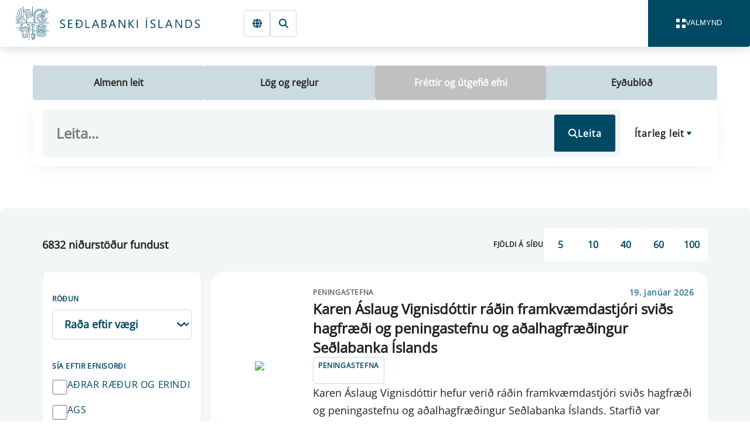

--- FILE ---
content_type: text/html; charset=utf-8
request_url: https://sedlabanki.is/leit/frettir-og-utgefid-efni/
body_size: 35410
content:

<!DOCTYPE html>
<html lang="is">
<head>
	<base href="/" />	
	<link as="script" crossorigin="anonymous" href="/_content/Veva.Modules.StandardViewComponents/index.js?v=7.25.1212.497" rel="modulepreload"></link>

	<link as="style" href="/_content/Veva.Modules.StandardViewComponents/style.css?v=7.25.1212.497" media="screen" rel="preload" type="text/css"></link>
<link as="style" href="/SedlabankiVeva.Application.styles.css?v=2025.12.19.1404" media="screen" rel="preload" type="text/css"></link>
<link as="style" href="/_content/SedlabankiVeva.Theme/css/theme-bundle.css?v=2025.12.19.1404" media="screen" rel="preload" type="text/css"></link>
<link href="/_content/Veva.Modules.StandardViewComponents/style.css?v=7.25.1212.497" media="screen" rel="stylesheet" type="text/css"></link>
<link href="/SedlabankiVeva.Application.styles.css?v=2025.12.19.1404" media="screen" rel="stylesheet" type="text/css"></link>
<link href="/_content/SedlabankiVeva.Theme/css/theme-bundle.css?v=2025.12.19.1404" media="screen" rel="stylesheet" type="text/css"></link>
<link crossorigin="anonymous" href="https://fonts.gstatic.com" media="screen" rel="preconnect" type="text/css"></link>
<link as="font" crossorigin="anonymous" href="https://fonts.gstatic.com/s/opensans/v40/memSYaGs126MiZpBA-UvWbX2vVnXBbObj2OVZyOOSr4dVJWUgsjZ0B4vaVIGxA.woff2" media="screen" rel="preload" type="font/woff2"></link>
<link as="font" crossorigin="anonymous" href="https://fonts.gstatic.com/s/opensans/v40/memSYaGs126MiZpBA-UvWbX2vVnXBbObj2OVZyOOSr4dVJWUgsjZ0B4gaVI.woff2" media="screen" rel="preload" type="font/woff2"></link>

	<link href="/library/?itemid=553bdb91-3f4e-4de4-80b2-81cafbdef9ed" rel="icon" />

	<link href="https://sedlabanki.is/leit/frettir-og-utgefid-efni/" rel="canonical" />

     
	<!--Blazor:{"type":"server","prerenderId":"542f62b6d5fe4ca0a213c29f9714e6b6","key":{"locationHash":"77D12F14A8105320B1AAED6AE7E689DA0EC4483270A645E84079EAA0FFDF550D:0","formattedComponentKey":""},"sequence":0,"descriptor":"CfDJ8N/Sk8IX5vBDrlJSSm\u002BQAf9bGyIaGaTKFCjA3aa3LKRFLUNbDb50aPYLbMAG7bEbzwIdDPPBawvX8ZPsa21YDE6TTpSLBTWA25rD00ClEqwUpBUlBjM\u002B6tSLGQ2OpndNe/v4fF9yLqR7IUAwuMeu88iBDebJJ1PP\u002BhZmV6Tne8OQucqV/pwJn39w\u002Bbs4y/OiVymkjmpoX3sbFabSCv4V4YtCsekFOqqmhjwm46jUDFbv/wrZbotvJKlzjtVTU6RQrGsTycne1517QhHyeE1IDXD7wX6OnbVViQEZopXYcIdpPVzYvGDKu6wmlCUSR0cJ5iJdcpd2YETTjc66\u002BfTkFM\u002BT1zhpvTfSWdwcPWMiwsC2GCid5DYHofhZgPEVfomgcjComjChPgToC/h4PtVfbiVaCKtXkLsrCM\u002B61q6W1ezsUe1PuZI5SXB7vUMcHH5\u002B7S2dnOoCZ9Ncw3Zqmwi7tc4IjNhDpsaGacIY71AzRIK6u40VihgfkIM0qaZfzrjaqnSU8xWdxOIvL6k9FK2ll2SINnBXd\u002BND3ug7X5kKi18p04rW73kfNTN1JaAIQK5qk76Dy3ypGolbCxqNV5MpVGA="}--><title>Se&#xF0;labanki &#xCD;slands | Fr&#xE9;ttir og &#xFA;tgefi&#xF0; efni</title><meta name="PageId" value="795fa146-b7c2-4f92-b789-51e925f6555c" /><meta name="robots" content="noindex,nofollow" /><meta name="viewport" content="width=device-width, initial-scale=1.0" /><meta name="editingPage" content="http://sedlabanki.is:80/?pageid=795fa146-b7c2-4f92-b789-51e925f6555c&amp;veva=" /><meta property="og:image" content="https://sedlabanki.is/library?itemid=d7311c14-f513-417b-b5d1-152a17885fe8" /><!--Blazor:{"prerenderId":"542f62b6d5fe4ca0a213c29f9714e6b6"}-->
</head>
<body>
    <a href="#main" class="sr-only" b-v4gab5m52l>Fara beint &#xED; Meginm&#xE1;l</a><div class="layout-container theme-unspecified" id="page-container" b-v4gab5m52l><header class="" b-v4gab5m52l><div class="page-header page-header--hide-breadcrumb" b-lqjk399mka><div class="page-header-main" b-lqjk399mka><div class="page-header-navigation" b-lqjk399mka><input type="checkbox" id="navbar-drawer-control" class="navbar-drawer-control" b-1jldf55d2l />
<div class="nav" b-1jldf55d2l><div class="navbar-container" b-1jldf55d2l><div class="navbar" b-1jldf55d2l><div class="navbar-brand" b-1jldf55d2l><a href="/" title="Fors&#xED;&#xF0;a" class="navbar-home" b-1jldf55d2l><i class="navbar-icon" b-1jldf55d2l></i></a></div>
			<div class="navbar-actions" b-1jldf55d2l><inline-popup delay="1000" b-prnukafhw9><a href="" target="" title="Innskr&#xE1;ning" aria-label="Innskr&#xE1;ning" class="btn btn--secondary btn--secondary-stroke link-only-icon active" aria-current="page"><svg style="width:1.0em;fill:#004964;" class="fa-svg-icon" xmlns="http://www.w3.org/2000/svg" viewBox="0 0 448 512"><path d="M224 64c-44.2 0-80 35.8-80 80v48H384c35.3 0 64 28.7 64 64V448c0 35.3-28.7 64-64 64H64c-35.3 0-64-28.7-64-64V256c0-35.3 28.7-64 64-64H80V144C80 64.5 144.5 0 224 0c57.5 0 107 33.7 130.1 82.3c7.6 16 .8 35.1-15.2 42.6s-35.1 .8-42.6-15.2C283.4 82.6 255.9 64 224 64zm32 320c17.7 0 32-14.3 32-32s-14.3-32-32-32H192c-17.7 0-32 14.3-32 32s14.3 32 32 32h64z"/></svg></a>
	<div slot="popup-content" b-prnukafhw9><a href="https://gagnaskil.sedlabanki.is/" target="_blank" class="btn btn--tertiary ">Gagnaskilakerfi</a><a href="https://thjonustugatt.sedlabanki.is/" target="_blank" class="btn btn--tertiary ">Þjónustugátt</a><a href="https://skjalagatt.sedlabanki.is/" target="_blank" class="btn btn--tertiary ">Skjalagátt</a></div></inline-popup><a href="https://cb.is" target="" title="English" aria-label="English" class="btn btn--secondary btn--secondary-stroke link-only-icon "><svg style="width:1.0em;fill:#004964;" class="fa-svg-icon" xmlns="http://www.w3.org/2000/svg" viewBox="0 0 512 512"><path d="M352 256c0 22.2-1.2 43.6-3.3 64H163.3c-2.2-20.4-3.3-41.8-3.3-64s1.2-43.6 3.3-64H348.7c2.2 20.4 3.3 41.8 3.3 64zm28.8-64H503.9c5.3 20.5 8.1 41.9 8.1 64s-2.8 43.5-8.1 64H380.8c2.1-20.6 3.2-42 3.2-64s-1.1-43.4-3.2-64zm112.6-32H376.7c-10-63.9-29.8-117.4-55.3-151.6c78.3 20.7 142 77.5 171.9 151.6zm-149.1 0H167.7c6.1-36.4 15.5-68.6 27-94.7c10.5-23.6 22.2-40.7 33.5-51.5C239.4 3.2 248.7 0 256 0s16.6 3.2 27.8 13.8c11.3 10.8 23 27.9 33.5 51.5c11.6 26 20.9 58.2 27 94.7zm-209 0H18.6C48.6 85.9 112.2 29.1 190.6 8.4C165.1 42.6 145.3 96.1 135.3 160zM8.1 192H131.2c-2.1 20.6-3.2 42-3.2 64s1.1 43.4 3.2 64H8.1C2.8 299.5 0 278.1 0 256s2.8-43.5 8.1-64zM194.7 446.6c-11.6-26-20.9-58.2-27-94.6H344.3c-6.1 36.4-15.5 68.6-27 94.6c-10.5 23.6-22.2 40.7-33.5 51.5C272.6 508.8 263.3 512 256 512s-16.6-3.2-27.8-13.8c-11.3-10.8-23-27.9-33.5-51.5zM135.3 352c10 63.9 29.8 117.4 55.3 151.6C112.2 482.9 48.6 426.1 18.6 352H135.3zm358.1 0c-30 74.1-93.6 130.9-171.9 151.6c25.5-34.2 45.2-87.7 55.3-151.6H493.4z"/></svg></a><a href="/leit/almenn-leit/" target="" title="Leit" aria-label="Leit" class="btn btn--secondary btn--secondary-stroke link-only-icon "><svg style="width:1.0em;fill:#004964;" class="fa-svg-icon" xmlns="http://www.w3.org/2000/svg" viewBox="0 0 512 512"><path d="M416 208c0 45.9-14.9 88.3-40 122.7L502.6 457.4c12.5 12.5 12.5 32.8 0 45.3s-32.8 12.5-45.3 0L330.7 376c-34.4 25.2-76.8 40-122.7 40C93.1 416 0 322.9 0 208S93.1 0 208 0S416 93.1 416 208zM208 352a144 144 0 1 0 0-288 144 144 0 1 0 0 288z"/></svg></a></div>
			<button aria-label="opna valmynd" class="navbar-drawer-toggle" role="navigation" b-1jldf55d2l><label for="navbar-drawer-control" b-1jldf55d2l><div class="navbar-toggle-button" b-rvtiiwp7ud><div class="navbar-toggle-icon" b-rvtiiwp7ud><div b-rvtiiwp7ud></div>
		<div b-rvtiiwp7ud></div>
		<div b-rvtiiwp7ud></div>
		<div b-rvtiiwp7ud></div></div>

	<div class="navbar-toggle-labels" b-rvtiiwp7ud><div class="navbar-toggle-open-label" b-rvtiiwp7ud>Valmynd</div>
		<div class="navbar-toggle-close-label" b-rvtiiwp7ud>Loka</div></div></div></label></button></div>

		<div class="navbar-breadcrumbs" b-1jldf55d2l><input type="checkbox" class="bread-crumbs-dropdown-control" id="bread-crumbs-dropdown-control" b-m2y1mv29eo>
<nav class="bread-crumbs" role="navigation" aria-label="Breadcrumb Navigation" b-m2y1mv29eo><div class="bread-crumbs-level  bread-crumbs-level--children" b-qsa93g7bah><label class="bread-crumbs-page" for="bread-crumbs-dropdown-control" b-qsa93g7bah><a href="/" b-qsa93g7bah>Fors&#xED;&#xF0;a</a></label>

	<ol class="bread-crumbs-siblings" b-qsa93g7bah><li class="bread-crumbs-sibling  bread-crumbs-sibling--children" b-qsa93g7bah><a href="/peningastefna/" class="bread-crumbs-link" b-qsa93g7bah>Peningastefna</a></li><li class="bread-crumbs-sibling  bread-crumbs-sibling--children" b-qsa93g7bah><a href="/fjarmalastodugleiki/" class="bread-crumbs-link" b-qsa93g7bah>Fj&#xE1;rm&#xE1;last&#xF6;&#xF0;ugleiki</a></li><li class="bread-crumbs-sibling  bread-crumbs-sibling--children" b-qsa93g7bah><a href="/fjarmalaeftirlit/" class="bread-crumbs-link" b-qsa93g7bah>Fj&#xE1;rm&#xE1;laeftirlit</a></li><li class="bread-crumbs-sibling  bread-crumbs-sibling--children" b-qsa93g7bah><a href="/um-sedlabankann/" class="bread-crumbs-link" b-qsa93g7bah>Um Se&#xF0;labankann</a></li><li class="bread-crumbs-sibling  bread-crumbs-sibling--children" b-qsa93g7bah><a href="/greidslumidlun/" class="bread-crumbs-link" b-qsa93g7bah>Grei&#xF0;slumi&#xF0;lun&#x9;&#x9;</a></li><li class="bread-crumbs-sibling  bread-crumbs-sibling--children" b-qsa93g7bah><a href="/leyfisveitingar/" class="bread-crumbs-link" b-qsa93g7bah>Leyfisveitingar&#x9;&#x9;&#x9;</a></li><li class="bread-crumbs-sibling  bread-crumbs-sibling--children" b-qsa93g7bah><a href="/frettir-og-utgefid-efni/" class="bread-crumbs-link" b-qsa93g7bah>Fr&#xE9;ttir og &#xFA;tgefi&#xF0; efni</a></li><li class="bread-crumbs-sibling  bread-crumbs-sibling--children" b-qsa93g7bah><a href="/gagnatorg/" class="bread-crumbs-link" b-qsa93g7bah>Gagnatorg&#x9;&#x9;&#x9;</a></li><li class="bread-crumbs-sibling  bread-crumbs-sibling--children" b-qsa93g7bah><a href="/neytendur/" class="bread-crumbs-link" b-qsa93g7bah>Neytendur&#x9;&#x9;&#x9;</a></li><li class="bread-crumbs-sibling  bread-crumbs-sibling--children" b-qsa93g7bah><a href="/log-og-reglur/" class="bread-crumbs-link" b-qsa93g7bah>L&#xF6;g og reglur</a></li><li class="bread-crumbs-sibling  bread-crumbs-sibling--children" b-qsa93g7bah><a href="/thjonustuvefur/" class="bread-crumbs-link" b-qsa93g7bah>&#xDE;j&#xF3;nustuvefur&#x9;&#x9;&#x9;</a></li><li class="bread-crumbs-sibling  bread-crumbs-sibling--children" b-qsa93g7bah><a href="/thekkingarbanki/" class="bread-crumbs-link" b-qsa93g7bah>&#xDE;ekkingarbanki&#x9;</a></li><li class="bread-crumbs-sibling  bread-crumbs-sibling--children" b-qsa93g7bah><a href="/markadsvidskipti/" class="bread-crumbs-link" b-qsa93g7bah>Marka&#xF0;svi&#xF0;skipti</a></li></ol></div></nav></div></div>
		<div class="navbar-drawer" b-1jldf55d2l><div class="navbar-drawer-content" b-1jldf55d2l><div id="main-menu" class="main-menu" b-5pv8j7hhqt><div class="main-menu-toolbar" id="main-menu-toolbar" b-5pv8j7hhqt><div b-5pv8j7hhqt><button class="btn btn--icon-right main-menu-mode-label active" b-5pv8j7hhqt><div class="icon" style="--size:1em" b-2dcdmav5ep><svg class="default-icon" b-2dcdmav5ep><use href="/_content/SedlabankiVeva.Theme/icons/icons.svg#TableCellsLarge" b-2dcdmav5ep></use></svg>
	<svg class="toggled-icon" b-2dcdmav5ep><use href="/_content/SedlabankiVeva.Theme/icons/icons.svg#None" b-2dcdmav5ep></use></svg></div>Allir flokkar</button>
			<button class="btn btn--icon-right main-menu-mode-label " b-5pv8j7hhqt><div class="icon" style="--size:1em" b-2dcdmav5ep><svg class="default-icon" b-2dcdmav5ep><use href="/_content/SedlabankiVeva.Theme/icons/icons.svg#ArrowDownZa" b-2dcdmav5ep></use></svg>
	<svg class="toggled-icon" b-2dcdmav5ep><use href="/_content/SedlabankiVeva.Theme/icons/icons.svg#None" b-2dcdmav5ep></use></svg></div>Stafr&#xF3;fsr&#xF6;&#xF0;</button></div>
		<div b-5pv8j7hhqt><button class="btn btn--primary-white btn--borderless btn--icon-right main-menu-expand-all" onclick="expandAll(&#x27;main-menu&#x27;)" b-5pv8j7hhqt><div class="icon" style="--size:1em" b-2dcdmav5ep><svg class="default-icon" b-2dcdmav5ep><use href="/_content/SedlabankiVeva.Theme/icons/icons.svg#Eye" b-2dcdmav5ep></use></svg>
	<svg class="toggled-icon" b-2dcdmav5ep><use href="/_content/SedlabankiVeva.Theme/icons/icons.svg#None" b-2dcdmav5ep></use></svg></div>S&#xFD;na allt</button>
			<button class="btn btn--primary-white btn--borderless btn--icon-right main-menu-collapse-all" onclick="collapseAll(&#x27;main-menu&#x27;)" b-5pv8j7hhqt><div class="icon" style="--size:1em" b-2dcdmav5ep><svg class="default-icon" b-2dcdmav5ep><use href="/_content/SedlabankiVeva.Theme/icons/icons.svg#Eye" b-2dcdmav5ep></use></svg>
	<svg class="toggled-icon" b-2dcdmav5ep><use href="/_content/SedlabankiVeva.Theme/icons/icons.svg#None" b-2dcdmav5ep></use></svg></div>Loka &#xF6;llum</button></div></div>

	<div class="main-menu-cards" b-5pv8j7hhqt><div class="expandable-card" style="--panel-primary-color:#F2F6F7;--panel-secondary-color:#F8F7F4;--panel-border-color:transparent;--panel-primary-text-color:#002D3D;--panel-secondary-text-color:white;--panel-icon-background-color:#005CA8;--panel-title-background-color:#F2F6F7;--panel-title-text-color:#002D3D;--panel-icon-color:#F2F6F7;" b-mcgfbi2dn1><input type="checkbox" class="collapse-panel-control" id="collapse-panel-control-0bea0584-3101-4ec8-a95c-f0118f449649" b-vtx6cdysuu />
<div class="collapse-panel collapse-panel--label-full-height collapse-panel--colored" id="peningastefna" b-vtx6cdysuu><div class="collapse-panel-title" b-vtx6cdysuu><div class="collapse-panel-label" b-vtx6cdysuu><a href="/peningastefna/"><p>Peningastefna</p>
</a></div>
				<label tabindex="0" onkeypress="(event.key === &#x27;Enter&#x27;)&amp;&amp;this.click()" aria-label="Opna " for="collapse-panel-control-0bea0584-3101-4ec8-a95c-f0118f449649" class="collapse-panel-icon" b-vtx6cdysuu><div class="icon" style="--size:1em" b-2dcdmav5ep><svg class="default-icon" b-2dcdmav5ep><use href="/_content/SedlabankiVeva.Theme/icons/icons.svg#ChevronDown" b-2dcdmav5ep></use></svg>
	<svg class="toggled-icon" b-2dcdmav5ep><use href="/_content/SedlabankiVeva.Theme/icons/icons.svg#ChevronUp" b-2dcdmav5ep></use></svg></div><span class="sr-only" b-vtx6cdysuu>Expand</span></label></div><div class="collapse-panel-content-container" b-vtx6cdysuu><div class="collapse-panel-content" b-vtx6cdysuu><div class="collapse-panel-content-inner" b-vtx6cdysuu><ul class="menu-menu-items" b-5pv8j7hhqt><li class="menu-menu-item" b-5pv8j7hhqt><a href="/peningastefna/peningastefnunefnd/" b-5pv8j7hhqt>Peningastefnunefnd</a></li><li class="menu-menu-item" b-5pv8j7hhqt><a href="/peningastefna/verdbolgumarkmid/" b-5pv8j7hhqt>Ver&#xF0;b&#xF3;lgumarkmi&#xF0;</a></li><li class="menu-menu-item" b-5pv8j7hhqt><a href="/peningastefna/kannanir/" b-5pv8j7hhqt>Kannanir</a></li><li class="menu-menu-item" b-5pv8j7hhqt><a href="/peningastefna/verdbolguvaentingar-a-mismunandi-maelikvarda/" b-5pv8j7hhqt>Ver&#xF0;b&#xF3;lguv&#xE6;ntingar &#xE1; mismunandi m&#xE6;likvar&#xF0;a</a></li><li class="menu-menu-item" b-5pv8j7hhqt><a href="/peningastefna/efnahagsspa/" b-5pv8j7hhqt>Efnahagssp&#xE1;</a></li></ul></div></div></div></div></div><div class="expandable-card" style="--panel-primary-color:#F2F6F7;--panel-secondary-color:#F8F7F4;--panel-border-color:transparent;--panel-primary-text-color:#002D3D;--panel-secondary-text-color:white;--panel-icon-background-color:#C74E1A;--panel-title-background-color:#F2F6F7;--panel-title-text-color:#002D3D;--panel-icon-color:#F2F6F7;" b-mcgfbi2dn1><input type="checkbox" class="collapse-panel-control" id="collapse-panel-control-4e83de4a-b8b3-4562-9455-50995fbde3cb" b-vtx6cdysuu />
<div class="collapse-panel collapse-panel--label-full-height collapse-panel--colored" id="fjarmalastodugleiki" b-vtx6cdysuu><div class="collapse-panel-title" b-vtx6cdysuu><div class="collapse-panel-label" b-vtx6cdysuu><a href="/fjarmalastodugleiki/"><p>Fjármálastöðugleiki</p>
</a></div>
				<label tabindex="0" onkeypress="(event.key === &#x27;Enter&#x27;)&amp;&amp;this.click()" aria-label="Opna " for="collapse-panel-control-4e83de4a-b8b3-4562-9455-50995fbde3cb" class="collapse-panel-icon" b-vtx6cdysuu><div class="icon" style="--size:1em" b-2dcdmav5ep><svg class="default-icon" b-2dcdmav5ep><use href="/_content/SedlabankiVeva.Theme/icons/icons.svg#ChevronDown" b-2dcdmav5ep></use></svg>
	<svg class="toggled-icon" b-2dcdmav5ep><use href="/_content/SedlabankiVeva.Theme/icons/icons.svg#ChevronUp" b-2dcdmav5ep></use></svg></div><span class="sr-only" b-vtx6cdysuu>Expand</span></label></div><div class="collapse-panel-content-container" b-vtx6cdysuu><div class="collapse-panel-content" b-vtx6cdysuu><div class="collapse-panel-content-inner" b-vtx6cdysuu><ul class="menu-menu-items" b-5pv8j7hhqt><li class="menu-menu-item" b-5pv8j7hhqt><a href="/fjarmalastodugleiki/fjarmalastodugleikanefnd/" b-5pv8j7hhqt>Fj&#xE1;rm&#xE1;last&#xF6;&#xF0;ugleikanefnd</a></li><li class="menu-menu-item" b-5pv8j7hhqt><a href="/fjarmalastodugleiki/thjodhagsvarud/" b-5pv8j7hhqt>&#xDE;j&#xF3;&#xF0;hagsvar&#xFA;&#xF0;</a></li><li class="menu-menu-item" b-5pv8j7hhqt><a href="/fjarmalastodugleiki/gjaldeyrismal/" b-5pv8j7hhqt>Gjaldeyrism&#xE1;l</a></li><li class="menu-menu-item" b-5pv8j7hhqt><a href="/fjarmalastodugleiki/skilavald/" b-5pv8j7hhqt>Skilavald</a></li></ul></div></div></div></div></div><div class="expandable-card" style="--panel-primary-color:#F2F6F7;--panel-secondary-color:#F8F7F4;--panel-border-color:transparent;--panel-primary-text-color:#002D3D;--panel-secondary-text-color:white;--panel-icon-background-color:#941813;--panel-title-background-color:#F2F6F7;--panel-title-text-color:#002D3D;--panel-icon-color:#F2F6F7;" b-mcgfbi2dn1><input type="checkbox" class="collapse-panel-control" id="collapse-panel-control-beaba9b7-326d-444f-9740-6ae319737cf8" b-vtx6cdysuu />
<div class="collapse-panel collapse-panel--label-full-height collapse-panel--colored" id="fjarmalaeftirlit" b-vtx6cdysuu><div class="collapse-panel-title" b-vtx6cdysuu><div class="collapse-panel-label" b-vtx6cdysuu><a href="/fjarmalaeftirlit/"><p>Fjármálaeftirlit</p>
</a></div>
				<label tabindex="0" onkeypress="(event.key === &#x27;Enter&#x27;)&amp;&amp;this.click()" aria-label="Opna " for="collapse-panel-control-beaba9b7-326d-444f-9740-6ae319737cf8" class="collapse-panel-icon" b-vtx6cdysuu><div class="icon" style="--size:1em" b-2dcdmav5ep><svg class="default-icon" b-2dcdmav5ep><use href="/_content/SedlabankiVeva.Theme/icons/icons.svg#ChevronDown" b-2dcdmav5ep></use></svg>
	<svg class="toggled-icon" b-2dcdmav5ep><use href="/_content/SedlabankiVeva.Theme/icons/icons.svg#ChevronUp" b-2dcdmav5ep></use></svg></div><span class="sr-only" b-vtx6cdysuu>Expand</span></label></div><div class="collapse-panel-content-container" b-vtx6cdysuu><div class="collapse-panel-content" b-vtx6cdysuu><div class="collapse-panel-content-inner" b-vtx6cdysuu><ul class="menu-menu-items" b-5pv8j7hhqt><li class="menu-menu-item" b-5pv8j7hhqt><a href="/fjarmalaeftirlit/fjarmalaeftirlitsnefnd/" b-5pv8j7hhqt>Fj&#xE1;rm&#xE1;laeftirlitsnefnd</a></li><li class="menu-menu-item" b-5pv8j7hhqt><a href="/fjarmalaeftirlit/um-fjarmalaeftirlit/" b-5pv8j7hhqt>Um fj&#xE1;rm&#xE1;laeftirlit</a></li><li class="menu-menu-item" b-5pv8j7hhqt><a href="/fjarmalaeftirlit/eftirlitsskyld-starfsemi/" b-5pv8j7hhqt>Eftirlitsskyld starfsemi</a></li><li class="menu-menu-item" b-5pv8j7hhqt><a href="/fjarmalaeftirlit/fjarmalafyrirtaeki/" b-5pv8j7hhqt>Fj&#xE1;rm&#xE1;lafyrirt&#xE6;ki</a></li><li class="menu-menu-item" b-5pv8j7hhqt><a href="/fjarmalaeftirlit/lifeyrismarkadur/" b-5pv8j7hhqt>L&#xED;feyrismarka&#xF0;ur</a></li><li class="menu-menu-item" b-5pv8j7hhqt><a href="/fjarmalaeftirlit/vatryggingastarfsemi/" b-5pv8j7hhqt>V&#xE1;tryggingastarfsemi</a></li><li class="menu-menu-item" b-5pv8j7hhqt><a href="/fjarmalaeftirlit/verdbrefamarkadur-og-sjodir/" b-5pv8j7hhqt>Ver&#xF0;br&#xE9;famarka&#xF0;ur og sj&#xF3;&#xF0;ir</a></li><li class="menu-menu-item" b-5pv8j7hhqt><a href="/fjarmalaeftirlit/markadir-med-syndareignir-og-mica/" b-5pv8j7hhqt>Marka&#xF0;ir me&#xF0; s&#xFD;ndareignir og MiCA</a></li><li class="menu-menu-item" b-5pv8j7hhqt><a href="/fjarmalaeftirlit/eftirlit-med-peningathvaetti-og-fjarmognun-hrydjuverka/" b-5pv8j7hhqt>Eftirlit me&#xF0; a&#xF0;ger&#xF0;um gegn peninga&#xFE;v&#xE6;tti og fj&#xE1;rm&#xF6;gnun hry&#xF0;juverka</a></li><li class="menu-menu-item" b-5pv8j7hhqt><a href="/fjarmalaeftirlit/stafraenn-vidnamsthrottur-a-fjarmalamarkadi-dora/" b-5pv8j7hhqt>Stafr&#xE6;nn vi&#xF0;n&#xE1;ms&#xFE;r&#xF3;ttur &#xE1; fj&#xE1;rm&#xE1;lamarka&#xF0;i (DORA)</a></li><li class="menu-menu-item" b-5pv8j7hhqt><a href="/fjarmalaeftirlit/adrir-markadir/" b-5pv8j7hhqt>A&#xF0;rir marka&#xF0;ir</a></li></ul></div></div></div></div></div><div class="expandable-card" style="--panel-primary-color:#F2F6F7;--panel-secondary-color:#F8F7F4;--panel-border-color:transparent;--panel-primary-text-color:#002D3D;--panel-secondary-text-color:white;--panel-icon-background-color:#004964;--panel-title-background-color:#F2F6F7;--panel-title-text-color:#002D3D;--panel-icon-color:#F2F6F7;" b-mcgfbi2dn1><input type="checkbox" class="collapse-panel-control" id="collapse-panel-control-a2104854-3388-44dc-b849-fcbea0938a9e" b-vtx6cdysuu />
<div class="collapse-panel collapse-panel--label-full-height collapse-panel--colored" id="um-sedlabankann" b-vtx6cdysuu><div class="collapse-panel-title" b-vtx6cdysuu><div class="collapse-panel-label" b-vtx6cdysuu><a href="/um-sedlabankann/"><p>Um Seðlabankann</p>
</a></div>
				<label tabindex="0" onkeypress="(event.key === &#x27;Enter&#x27;)&amp;&amp;this.click()" aria-label="Opna " for="collapse-panel-control-a2104854-3388-44dc-b849-fcbea0938a9e" class="collapse-panel-icon" b-vtx6cdysuu><div class="icon" style="--size:1em" b-2dcdmav5ep><svg class="default-icon" b-2dcdmav5ep><use href="/_content/SedlabankiVeva.Theme/icons/icons.svg#ChevronDown" b-2dcdmav5ep></use></svg>
	<svg class="toggled-icon" b-2dcdmav5ep><use href="/_content/SedlabankiVeva.Theme/icons/icons.svg#ChevronUp" b-2dcdmav5ep></use></svg></div><span class="sr-only" b-vtx6cdysuu>Expand</span></label></div><div class="collapse-panel-content-container" b-vtx6cdysuu><div class="collapse-panel-content" b-vtx6cdysuu><div class="collapse-panel-content-inner" b-vtx6cdysuu><ul class="menu-menu-items" b-5pv8j7hhqt><li class="menu-menu-item" b-5pv8j7hhqt><a href="/um-sedlabankann/stjornarhaettir/" b-5pv8j7hhqt>Stj&#xF3;rnarh&#xE6;ttir</a></li><li class="menu-menu-item" b-5pv8j7hhqt><a href="/um-sedlabankann/althjodlegt-samstarf/" b-5pv8j7hhqt>Al&#xFE;j&#xF3;&#xF0;legt samstarf</a></li><li class="menu-menu-item" b-5pv8j7hhqt><a href="/um-sedlabankann/vinnustadurinn/" b-5pv8j7hhqt>Vinnusta&#xF0;urinn</a></li><li class="menu-menu-item" b-5pv8j7hhqt><a href="/um-sedlabankann/gjaldskra/" b-5pv8j7hhqt>Gjaldskr&#xE1;</a></li><li class="menu-menu-item" b-5pv8j7hhqt><a href="/um-sedlabankann/menningarstyrkur/" b-5pv8j7hhqt>Menningarstyrkur</a></li><li class="menu-menu-item" b-5pv8j7hhqt><a href="/um-sedlabankann/lanamal-rikisins/" b-5pv8j7hhqt>L&#xE1;nam&#xE1;l r&#xED;kisins</a></li></ul></div></div></div></div></div><div class="expandable-card" style="--panel-primary-color:#F2F6F7;--panel-secondary-color:#F8F7F4;--panel-border-color:transparent;--panel-primary-text-color:#002D3D;--panel-secondary-text-color:white;--panel-icon-background-color:#C74E1A;--panel-title-background-color:#F2F6F7;--panel-title-text-color:#002D3D;--panel-icon-color:#F2F6F7;" b-mcgfbi2dn1><input type="checkbox" class="collapse-panel-control" id="collapse-panel-control-62ae0d05-5e48-4ffa-aaa3-4529da7f6394" b-vtx6cdysuu />
<div class="collapse-panel collapse-panel--label-full-height collapse-panel--colored" id="greidslumidlun" b-vtx6cdysuu><div class="collapse-panel-title" b-vtx6cdysuu><div class="collapse-panel-label" b-vtx6cdysuu><a href="/greidslumidlun/"><p>Greiðslumiðlun</p>
</a></div>
				<label tabindex="0" onkeypress="(event.key === &#x27;Enter&#x27;)&amp;&amp;this.click()" aria-label="Opna " for="collapse-panel-control-62ae0d05-5e48-4ffa-aaa3-4529da7f6394" class="collapse-panel-icon" b-vtx6cdysuu><div class="icon" style="--size:1em" b-2dcdmav5ep><svg class="default-icon" b-2dcdmav5ep><use href="/_content/SedlabankiVeva.Theme/icons/icons.svg#ChevronDown" b-2dcdmav5ep></use></svg>
	<svg class="toggled-icon" b-2dcdmav5ep><use href="/_content/SedlabankiVeva.Theme/icons/icons.svg#ChevronUp" b-2dcdmav5ep></use></svg></div><span class="sr-only" b-vtx6cdysuu>Expand</span></label></div><div class="collapse-panel-content-container" b-vtx6cdysuu><div class="collapse-panel-content" b-vtx6cdysuu><div class="collapse-panel-content-inner" b-vtx6cdysuu><ul class="menu-menu-items" b-5pv8j7hhqt><li class="menu-menu-item" b-5pv8j7hhqt><a href="/greidslumidlun/yfirsyn-fjarmalainnvida/" b-5pv8j7hhqt>Yfirs&#xFD;n fj&#xE1;rm&#xE1;lainnvi&#xF0;a</a></li><li class="menu-menu-item" b-5pv8j7hhqt><a href="/greidslumidlun/rekstrar-og-netoryggismal/" b-5pv8j7hhqt>Rekstrar- og net&#xF6;ryggism&#xE1;l</a></li><li class="menu-menu-item" b-5pv8j7hhqt><a href="/greidslumidlun/millibankagreidslukerfi/" b-5pv8j7hhqt>Millibankagrei&#xF0;slukerfi</a></li><li class="menu-menu-item" b-5pv8j7hhqt><a href="/greidslumidlun/samstarfsvettvangar-i-greidslumidlun/" b-5pv8j7hhqt>Samstarfsvettvangar &#xED; grei&#xF0;slumi&#xF0;lun</a></li><li class="menu-menu-item" b-5pv8j7hhqt><a href="/greidslumidlun/sedlar-og-mynt/" b-5pv8j7hhqt>Se&#xF0;lar og mynt</a></li><li class="menu-menu-item" b-5pv8j7hhqt><a href="/greidslumidlun/umfang-svika-i-greidsluthjonustu/" b-5pv8j7hhqt>Umfang svika &#xED; grei&#xF0;slu&#xFE;j&#xF3;nustu</a></li></ul></div></div></div></div></div><div class="expandable-card" style="--panel-primary-color:#F2F6F7;--panel-secondary-color:#F8F7F4;--panel-border-color:transparent;--panel-primary-text-color:#002D3D;--panel-secondary-text-color:white;--panel-icon-background-color:#941813;--panel-title-background-color:#F2F6F7;--panel-title-text-color:#002D3D;--panel-icon-color:#F2F6F7;" b-mcgfbi2dn1><input type="checkbox" class="collapse-panel-control" id="collapse-panel-control-37d616fa-12f7-4cb9-84e5-91ba9761d249" b-vtx6cdysuu />
<div class="collapse-panel collapse-panel--label-full-height collapse-panel--colored" id="leyfisveitingar" b-vtx6cdysuu><div class="collapse-panel-title" b-vtx6cdysuu><div class="collapse-panel-label" b-vtx6cdysuu><a href="/leyfisveitingar/"><p>Leyfisveitingar</p>
</a></div>
				<label tabindex="0" onkeypress="(event.key === &#x27;Enter&#x27;)&amp;&amp;this.click()" aria-label="Opna " for="collapse-panel-control-37d616fa-12f7-4cb9-84e5-91ba9761d249" class="collapse-panel-icon" b-vtx6cdysuu><div class="icon" style="--size:1em" b-2dcdmav5ep><svg class="default-icon" b-2dcdmav5ep><use href="/_content/SedlabankiVeva.Theme/icons/icons.svg#ChevronDown" b-2dcdmav5ep></use></svg>
	<svg class="toggled-icon" b-2dcdmav5ep><use href="/_content/SedlabankiVeva.Theme/icons/icons.svg#ChevronUp" b-2dcdmav5ep></use></svg></div><span class="sr-only" b-vtx6cdysuu>Expand</span></label></div><div class="collapse-panel-content-container" b-vtx6cdysuu><div class="collapse-panel-content" b-vtx6cdysuu><div class="collapse-panel-content-inner" b-vtx6cdysuu><ul class="menu-menu-items" b-5pv8j7hhqt><li class="menu-menu-item" b-5pv8j7hhqt><a href="/leyfisveitingar/starfsleyfi-og-skraningar/" b-5pv8j7hhqt>Starfsleyfi og skr&#xE1;ningar</a></li><li class="menu-menu-item" b-5pv8j7hhqt><a href="/leyfisveitingar/mat-a-haefi/" b-5pv8j7hhqt>Mat &#xE1; h&#xE6;fi</a></li><li class="menu-menu-item" b-5pv8j7hhqt><a href="/leyfisveitingar/virkur-eignarhlutur/" b-5pv8j7hhqt>Virkur eignarhlutur</a></li><li class="menu-menu-item" b-5pv8j7hhqt><a href="/leyfisveitingar/utvistun/" b-5pv8j7hhqt>&#xDA;tvistun</a></li><li class="menu-menu-item" b-5pv8j7hhqt><a href="/leyfisveitingar/skyjathjonusta/" b-5pv8j7hhqt>Sk&#xFD;ja&#xFE;j&#xF3;nusta</a></li></ul></div></div></div></div></div><div class="expandable-card" style="--panel-primary-color:#F2F6F7;--panel-secondary-color:#F8F7F4;--panel-border-color:transparent;--panel-primary-text-color:#002D3D;--panel-secondary-text-color:white;--panel-icon-background-color:#004964;--panel-title-background-color:#F2F6F7;--panel-title-text-color:#002D3D;--panel-icon-color:#F2F6F7;" b-mcgfbi2dn1><input type="checkbox" class="collapse-panel-control" id="collapse-panel-control-69e68c51-97ca-423c-ae45-95e2e6ad3a8f" b-vtx6cdysuu />
<div class="collapse-panel collapse-panel--label-full-height collapse-panel--colored" id="frettir-og-utgefid-efni" b-vtx6cdysuu><div class="collapse-panel-title" b-vtx6cdysuu><div class="collapse-panel-label" b-vtx6cdysuu><a href="/frettir-og-utgefid-efni/"><p>Fréttir og útgefið efni</p>
</a></div>
				<label tabindex="0" onkeypress="(event.key === &#x27;Enter&#x27;)&amp;&amp;this.click()" aria-label="Opna " for="collapse-panel-control-69e68c51-97ca-423c-ae45-95e2e6ad3a8f" class="collapse-panel-icon" b-vtx6cdysuu><div class="icon" style="--size:1em" b-2dcdmav5ep><svg class="default-icon" b-2dcdmav5ep><use href="/_content/SedlabankiVeva.Theme/icons/icons.svg#ChevronDown" b-2dcdmav5ep></use></svg>
	<svg class="toggled-icon" b-2dcdmav5ep><use href="/_content/SedlabankiVeva.Theme/icons/icons.svg#ChevronUp" b-2dcdmav5ep></use></svg></div><span class="sr-only" b-vtx6cdysuu>Expand</span></label></div><div class="collapse-panel-content-container" b-vtx6cdysuu><div class="collapse-panel-content" b-vtx6cdysuu><div class="collapse-panel-content-inner" b-vtx6cdysuu><ul class="menu-menu-items" b-5pv8j7hhqt><li class="menu-menu-item" b-5pv8j7hhqt><a href="/frettir-og-utgefid-efni/frettir-og-tilkynningar/" b-5pv8j7hhqt>Fr&#xE9;ttir og tilkynningar</a></li><li class="menu-menu-item" b-5pv8j7hhqt><a href="/frettir-og-utgefid-efni/rit-og-skyrslur/" b-5pv8j7hhqt>Rit og sk&#xFD;rslur</a></li><li class="menu-menu-item" b-5pv8j7hhqt><a href="/frettir-og-utgefid-efni/kynningar-og-erindi/" b-5pv8j7hhqt>Kynningar og erindi</a></li><li class="menu-menu-item" b-5pv8j7hhqt><a href="/frettir-og-utgefid-efni/kalkofninn/" b-5pv8j7hhqt>Kalkofninn</a></li><li class="menu-menu-item" b-5pv8j7hhqt><a href="/frettir-og-utgefid-efni/vidburdir/" b-5pv8j7hhqt>Vi&#xF0;bur&#xF0;ir</a></li><li class="menu-menu-item" b-5pv8j7hhqt><a href="/frettir-og-utgefid-efni/umsagnir-sedlabankans/" b-5pv8j7hhqt>Umsagnir Se&#xF0;labankans</a></li><li class="menu-menu-item" b-5pv8j7hhqt><a href="/frettir-og-utgefid-efni/fyrir-fjolmidla/" b-5pv8j7hhqt>Fyrir fj&#xF6;lmi&#xF0;la</a></li></ul></div></div></div></div></div><div class="expandable-card" style="--panel-primary-color:#F2F6F7;--panel-secondary-color:#F8F7F4;--panel-border-color:transparent;--panel-primary-text-color:#002D3D;--panel-secondary-text-color:white;--panel-icon-background-color:#008064;--panel-title-background-color:#F2F6F7;--panel-title-text-color:#002D3D;--panel-icon-color:#F2F6F7;" b-mcgfbi2dn1><input type="checkbox" class="collapse-panel-control" id="collapse-panel-control-31804a7b-76fb-462a-9bf5-00005f8f97c0" b-vtx6cdysuu />
<div class="collapse-panel collapse-panel--label-full-height collapse-panel--colored" id="gagnatorg" b-vtx6cdysuu><div class="collapse-panel-title" b-vtx6cdysuu><div class="collapse-panel-label" b-vtx6cdysuu><a href="/gagnatorg/"><p>Gagnatorg</p>
</a></div>
				<label tabindex="0" onkeypress="(event.key === &#x27;Enter&#x27;)&amp;&amp;this.click()" aria-label="Opna " for="collapse-panel-control-31804a7b-76fb-462a-9bf5-00005f8f97c0" class="collapse-panel-icon" b-vtx6cdysuu><div class="icon" style="--size:1em" b-2dcdmav5ep><svg class="default-icon" b-2dcdmav5ep><use href="/_content/SedlabankiVeva.Theme/icons/icons.svg#ChevronDown" b-2dcdmav5ep></use></svg>
	<svg class="toggled-icon" b-2dcdmav5ep><use href="/_content/SedlabankiVeva.Theme/icons/icons.svg#ChevronUp" b-2dcdmav5ep></use></svg></div><span class="sr-only" b-vtx6cdysuu>Expand</span></label></div><div class="collapse-panel-content-container" b-vtx6cdysuu><div class="collapse-panel-content" b-vtx6cdysuu><div class="collapse-panel-content-inner" b-vtx6cdysuu><ul class="menu-menu-items" b-5pv8j7hhqt><li class="menu-menu-item" b-5pv8j7hhqt><a href="/gagnatorg/birtingaraaetlun/" b-5pv8j7hhqt>Birtingar&#xE1;&#xE6;tlun</a></li><li class="menu-menu-item" b-5pv8j7hhqt><a href="/gagnatorg/opinber-gengisskraning/" b-5pv8j7hhqt>Opinber gengisskr&#xE1;ning</a></li><li class="menu-menu-item" b-5pv8j7hhqt><a href="/gagnatorg/vextir/" b-5pv8j7hhqt>Vextir</a></li><li class="menu-menu-item" b-5pv8j7hhqt><a href="/gagnatorg/verdbolga/" b-5pv8j7hhqt>Ver&#xF0;b&#xF3;lga</a></li><li class="menu-menu-item" b-5pv8j7hhqt><a href="/gagnatorg/adferdafraedi/" b-5pv8j7hhqt>A&#xF0;fer&#xF0;afr&#xE6;&#xF0;i</a></li><li class="menu-menu-item" b-5pv8j7hhqt><a href="/gagnatorg/birtingastadall-ags-sdds/" b-5pv8j7hhqt>Birtingasta&#xF0;all AGS (SDDS)</a></li><li class="menu-menu-item" b-5pv8j7hhqt><a href="/gagnatorg/xml-gogn/" b-5pv8j7hhqt>XML g&#xF6;gn</a></li></ul></div></div></div></div></div><div class="expandable-card" style="--panel-primary-color:#F2F6F7;--panel-secondary-color:#F8F7F4;--panel-border-color:transparent;--panel-primary-text-color:#002D3D;--panel-secondary-text-color:white;--panel-icon-background-color:#774494;--panel-title-background-color:#F2F6F7;--panel-title-text-color:#002D3D;--panel-icon-color:#F2F6F7;" b-mcgfbi2dn1><input type="checkbox" class="collapse-panel-control" id="collapse-panel-control-c656389b-9938-4ce6-921a-409293ae53b1" b-vtx6cdysuu />
<div class="collapse-panel collapse-panel--label-full-height collapse-panel--colored" id="neytendur" b-vtx6cdysuu><div class="collapse-panel-title" b-vtx6cdysuu><div class="collapse-panel-label" b-vtx6cdysuu><a href="/neytendur/"><p>Neytendur</p>
</a></div>
				<label tabindex="0" onkeypress="(event.key === &#x27;Enter&#x27;)&amp;&amp;this.click()" aria-label="Opna " for="collapse-panel-control-c656389b-9938-4ce6-921a-409293ae53b1" class="collapse-panel-icon" b-vtx6cdysuu><div class="icon" style="--size:1em" b-2dcdmav5ep><svg class="default-icon" b-2dcdmav5ep><use href="/_content/SedlabankiVeva.Theme/icons/icons.svg#ChevronDown" b-2dcdmav5ep></use></svg>
	<svg class="toggled-icon" b-2dcdmav5ep><use href="/_content/SedlabankiVeva.Theme/icons/icons.svg#ChevronUp" b-2dcdmav5ep></use></svg></div><span class="sr-only" b-vtx6cdysuu>Expand</span></label></div><div class="collapse-panel-content-container" b-vtx6cdysuu><div class="collapse-panel-content" b-vtx6cdysuu><div class="collapse-panel-content-inner" b-vtx6cdysuu><ul class="menu-menu-items" b-5pv8j7hhqt><li class="menu-menu-item" b-5pv8j7hhqt><a href="/neytendur/lan/" b-5pv8j7hhqt>L&#xE1;n</a></li><li class="menu-menu-item" b-5pv8j7hhqt><a href="/neytendur/lifeyrismal/" b-5pv8j7hhqt>L&#xED;feyrism&#xE1;l</a></li><li class="menu-menu-item" b-5pv8j7hhqt><a href="/neytendur/greidslu-og-sparnadarreikningar/" b-5pv8j7hhqt>Grei&#xF0;slu- og sparna&#xF0;arreikningar</a></li><li class="menu-menu-item" b-5pv8j7hhqt><a href="/neytendur/sjodir/" b-5pv8j7hhqt>Sj&#xF3;&#xF0;ir</a></li><li class="menu-menu-item" b-5pv8j7hhqt><a href="/neytendur/fjarmalagerningar/" b-5pv8j7hhqt>Fj&#xE1;rm&#xE1;lagerningar</a></li><li class="menu-menu-item" b-5pv8j7hhqt><a href="/neytendur/vatryggingar/" b-5pv8j7hhqt>V&#xE1;tryggingar</a></li><li class="menu-menu-item" b-5pv8j7hhqt><a href="/neytendur/innheimta/" b-5pv8j7hhqt>Innheimta</a></li><li class="menu-menu-item" b-5pv8j7hhqt><a href="/neytendur/syndareignir-og-hopfjarmognun/" b-5pv8j7hhqt>S&#xFD;ndareignir og h&#xF3;pfj&#xE1;rm&#xF6;gnun</a></li><li class="menu-menu-item" b-5pv8j7hhqt><a href="/neytendur/greidsluthjonusta/" b-5pv8j7hhqt>Grei&#xF0;slu&#xFE;j&#xF3;nusta</a></li><li class="menu-menu-item" b-5pv8j7hhqt><a href="/neytendur/fjarfestavernd/" b-5pv8j7hhqt>Fj&#xE1;rfestavernd</a></li><li class="menu-menu-item" b-5pv8j7hhqt><a href="/neytendur/upplysingar-vegna-novis/" b-5pv8j7hhqt>Uppl&#xFD;singar vegna NOVIS</a></li><li class="menu-menu-item" b-5pv8j7hhqt><a href="/neytendur/urskurdaradilar-og-urlausn-deilumala/" b-5pv8j7hhqt>&#xDA;rskur&#xF0;ara&#xF0;ilar og &#xFA;rlausn deilum&#xE1;la</a></li><li class="menu-menu-item" b-5pv8j7hhqt><a href="/neytendur/vidvaranir/" b-5pv8j7hhqt>Vi&#xF0;varanir</a></li></ul></div></div></div></div></div><div class="expandable-card" style="--panel-primary-color:#F2F6F7;--panel-secondary-color:#F8F7F4;--panel-border-color:transparent;--panel-primary-text-color:#002D3D;--panel-secondary-text-color:white;--panel-icon-background-color:#004964;--panel-title-background-color:#F2F6F7;--panel-title-text-color:#002D3D;--panel-icon-color:#F2F6F7;" b-mcgfbi2dn1><input type="checkbox" class="collapse-panel-control" id="collapse-panel-control-db3288c3-bb74-43b1-928e-1c7511319046" b-vtx6cdysuu />
<div class="collapse-panel collapse-panel--label-full-height collapse-panel--colored" id="log-og-reglur" b-vtx6cdysuu><div class="collapse-panel-title" b-vtx6cdysuu><div class="collapse-panel-label" b-vtx6cdysuu><a href="/log-og-reglur/"><p>Lög og reglur</p>
</a></div>
				<label tabindex="0" onkeypress="(event.key === &#x27;Enter&#x27;)&amp;&amp;this.click()" aria-label="Opna " for="collapse-panel-control-db3288c3-bb74-43b1-928e-1c7511319046" class="collapse-panel-icon" b-vtx6cdysuu><div class="icon" style="--size:1em" b-2dcdmav5ep><svg class="default-icon" b-2dcdmav5ep><use href="/_content/SedlabankiVeva.Theme/icons/icons.svg#ChevronDown" b-2dcdmav5ep></use></svg>
	<svg class="toggled-icon" b-2dcdmav5ep><use href="/_content/SedlabankiVeva.Theme/icons/icons.svg#ChevronUp" b-2dcdmav5ep></use></svg></div><span class="sr-only" b-vtx6cdysuu>Expand</span></label></div><div class="collapse-panel-content-container" b-vtx6cdysuu><div class="collapse-panel-content" b-vtx6cdysuu><div class="collapse-panel-content-inner" b-vtx6cdysuu><ul class="menu-menu-items" b-5pv8j7hhqt><li class="menu-menu-item" b-5pv8j7hhqt><a href="/log-og-reglur/log/" b-5pv8j7hhqt>L&#xF6;g</a></li><li class="menu-menu-item" b-5pv8j7hhqt><a href="/log-og-reglur/reglur/" b-5pv8j7hhqt>Reglur</a></li><li class="menu-menu-item" b-5pv8j7hhqt><a href="/log-og-reglur/reglugerdir/" b-5pv8j7hhqt>Regluger&#xF0;ir</a></li><li class="menu-menu-item" b-5pv8j7hhqt><a href="/log-og-reglur/leidbeinandi-tilmaeli/" b-5pv8j7hhqt>Lei&#xF0;beinandi tilm&#xE6;li</a></li><li class="menu-menu-item" b-5pv8j7hhqt><a href="/log-og-reglur/umraeduskjol/" b-5pv8j7hhqt>Umr&#xE6;&#xF0;uskj&#xF6;l</a></li><li class="menu-menu-item" b-5pv8j7hhqt><a href="/log-og-reglur/vidmid-sedlabankans/" b-5pv8j7hhqt>Vi&#xF0;mi&#xF0; Se&#xF0;labankans</a></li><li class="menu-menu-item" b-5pv8j7hhqt><a href="/log-og-reglur/spurt-og-svarad-tulkanir/" b-5pv8j7hhqt>Spurt og svara&#xF0;/T&#xFA;lkanir </a></li><li class="menu-menu-item" b-5pv8j7hhqt><a href="/log-og-reglur/ny-og-vaentanleg-loggjof/" b-5pv8j7hhqt>N&#xFD; og v&#xE6;ntanleg l&#xF6;ggj&#xF6;f</a></li><li class="menu-menu-item" b-5pv8j7hhqt><a href="/log-og-reglur/dreifibref/" b-5pv8j7hhqt>Dreifibr&#xE9;f</a></li><li class="menu-menu-item" b-5pv8j7hhqt><a href="/log-og-reglur/ees-vidmidunarreglur/" b-5pv8j7hhqt>EES vi&#xF0;mi&#xF0;unarreglur</a></li></ul></div></div></div></div></div><div class="expandable-card" style="--panel-primary-color:#F2F6F7;--panel-secondary-color:#F8F7F4;--panel-border-color:transparent;--panel-primary-text-color:#002D3D;--panel-secondary-text-color:white;--panel-icon-background-color:#008064;--panel-title-background-color:#F2F6F7;--panel-title-text-color:#002D3D;--panel-icon-color:#F2F6F7;" b-mcgfbi2dn1><input type="checkbox" class="collapse-panel-control" id="collapse-panel-control-09907fb7-31f1-4e96-888c-84bed4e25c17" b-vtx6cdysuu />
<div class="collapse-panel collapse-panel--label-full-height collapse-panel--colored" id="thjonustuvefur" b-vtx6cdysuu><div class="collapse-panel-title" b-vtx6cdysuu><div class="collapse-panel-label" b-vtx6cdysuu><a href="/thjonustuvefur/"><p>Þjónustuvefur</p>
</a></div>
				<label tabindex="0" onkeypress="(event.key === &#x27;Enter&#x27;)&amp;&amp;this.click()" aria-label="Opna " for="collapse-panel-control-09907fb7-31f1-4e96-888c-84bed4e25c17" class="collapse-panel-icon" b-vtx6cdysuu><div class="icon" style="--size:1em" b-2dcdmav5ep><svg class="default-icon" b-2dcdmav5ep><use href="/_content/SedlabankiVeva.Theme/icons/icons.svg#ChevronDown" b-2dcdmav5ep></use></svg>
	<svg class="toggled-icon" b-2dcdmav5ep><use href="/_content/SedlabankiVeva.Theme/icons/icons.svg#ChevronUp" b-2dcdmav5ep></use></svg></div><span class="sr-only" b-vtx6cdysuu>Expand</span></label></div><div class="collapse-panel-content-container" b-vtx6cdysuu><div class="collapse-panel-content" b-vtx6cdysuu><div class="collapse-panel-content-inner" b-vtx6cdysuu><ul class="menu-menu-items" b-5pv8j7hhqt><li class="menu-menu-item" b-5pv8j7hhqt><a href="/thjonustuvefur/reglubundin-gagnaskil/" b-5pv8j7hhqt>Reglubundin gagnaskil</a></li><li class="menu-menu-item" b-5pv8j7hhqt><a href="/thjonustuvefur/oregluleg-gagnaskil/" b-5pv8j7hhqt>&#xD3;regluleg gagnaskil</a></li><li class="menu-menu-item" b-5pv8j7hhqt><a href="/thjonustuvefur/rafraen-birting-skjala/" b-5pv8j7hhqt>Rafr&#xE6;n birting skjala</a></li><li class="menu-menu-item" b-5pv8j7hhqt><a href="/thjonustuvefur/fjartaekni-thjonustubord/" b-5pv8j7hhqt>Fj&#xE1;rt&#xE6;kni &#xFE;j&#xF3;nustubor&#xF0;</a></li></ul></div></div></div></div></div><div class="expandable-card" style="--panel-primary-color:#F2F6F7;--panel-secondary-color:#F8F7F4;--panel-border-color:transparent;--panel-primary-text-color:#002D3D;--panel-secondary-text-color:white;--panel-icon-background-color:#774494;--panel-title-background-color:#F2F6F7;--panel-title-text-color:#002D3D;--panel-icon-color:#F2F6F7;" b-mcgfbi2dn1><input type="checkbox" class="collapse-panel-control" id="collapse-panel-control-c4e36da7-16fe-4433-ac56-e7de4749e7f8" b-vtx6cdysuu />
<div class="collapse-panel collapse-panel--label-full-height collapse-panel--colored" id="thekkingarbanki" b-vtx6cdysuu><div class="collapse-panel-title" b-vtx6cdysuu><div class="collapse-panel-label" b-vtx6cdysuu><a href="/thekkingarbanki/"><p>Þekkingarbanki</p>
</a></div>
				<label tabindex="0" onkeypress="(event.key === &#x27;Enter&#x27;)&amp;&amp;this.click()" aria-label="Opna " for="collapse-panel-control-c4e36da7-16fe-4433-ac56-e7de4749e7f8" class="collapse-panel-icon" b-vtx6cdysuu><div class="icon" style="--size:1em" b-2dcdmav5ep><svg class="default-icon" b-2dcdmav5ep><use href="/_content/SedlabankiVeva.Theme/icons/icons.svg#ChevronDown" b-2dcdmav5ep></use></svg>
	<svg class="toggled-icon" b-2dcdmav5ep><use href="/_content/SedlabankiVeva.Theme/icons/icons.svg#ChevronUp" b-2dcdmav5ep></use></svg></div><span class="sr-only" b-vtx6cdysuu>Expand</span></label></div><div class="collapse-panel-content-container" b-vtx6cdysuu><div class="collapse-panel-content" b-vtx6cdysuu><div class="collapse-panel-content-inner" b-vtx6cdysuu><ul class="menu-menu-items" b-5pv8j7hhqt><li class="menu-menu-item" b-5pv8j7hhqt><a href="/thekkingarbanki/fraedsluefni/" b-5pv8j7hhqt>Fr&#xE6;&#xF0;sluefni</a></li><li class="menu-menu-item" b-5pv8j7hhqt><a href="/thekkingarbanki/myndbond/" b-5pv8j7hhqt>Myndb&#xF6;nd</a></li><li class="menu-menu-item" b-5pv8j7hhqt><a href="/thekkingarbanki/saga-husnaedi-og-sofn/" b-5pv8j7hhqt>Saga, h&#xFA;sn&#xE6;&#xF0;i og s&#xF6;fn</a></li></ul></div></div></div></div></div><div class="expandable-card" style="--panel-primary-color:#F2F6F7;--panel-secondary-color:#F8F7F4;--panel-border-color:transparent;--panel-primary-text-color:#002D3D;--panel-secondary-text-color:white;--panel-icon-background-color:#515D70;--panel-title-background-color:#F2F6F7;--panel-title-text-color:#002D3D;--panel-icon-color:#F2F6F7;" b-mcgfbi2dn1><input type="checkbox" class="collapse-panel-control" id="collapse-panel-control-3d5c5299-a7b6-4c3f-be44-71ca3ffae946" b-vtx6cdysuu />
<div class="collapse-panel collapse-panel--label-full-height collapse-panel--colored" id="markadsvidskipti" b-vtx6cdysuu><div class="collapse-panel-title" b-vtx6cdysuu><div class="collapse-panel-label" b-vtx6cdysuu><a href="/markadsvidskipti/"><p>Markaðsviðskipti</p>
</a></div>
				<label tabindex="0" onkeypress="(event.key === &#x27;Enter&#x27;)&amp;&amp;this.click()" aria-label="Opna " for="collapse-panel-control-3d5c5299-a7b6-4c3f-be44-71ca3ffae946" class="collapse-panel-icon" b-vtx6cdysuu><div class="icon" style="--size:1em" b-2dcdmav5ep><svg class="default-icon" b-2dcdmav5ep><use href="/_content/SedlabankiVeva.Theme/icons/icons.svg#ChevronDown" b-2dcdmav5ep></use></svg>
	<svg class="toggled-icon" b-2dcdmav5ep><use href="/_content/SedlabankiVeva.Theme/icons/icons.svg#ChevronUp" b-2dcdmav5ep></use></svg></div><span class="sr-only" b-vtx6cdysuu>Expand</span></label></div><div class="collapse-panel-content-container" b-vtx6cdysuu><div class="collapse-panel-content" b-vtx6cdysuu><div class="collapse-panel-content-inner" b-vtx6cdysuu><ul class="menu-menu-items" b-5pv8j7hhqt><li class="menu-menu-item" b-5pv8j7hhqt><a href="/markadsvidskipti/adgerdir-sedlabankans/" b-5pv8j7hhqt>A&#xF0;ger&#xF0;ir Se&#xF0;labankans</a></li><li class="menu-menu-item" b-5pv8j7hhqt><a href="/markadsvidskipti/markadsadgerdir/" b-5pv8j7hhqt>Marka&#xF0;sa&#xF0;ger&#xF0;ir</a></li><li class="menu-menu-item" b-5pv8j7hhqt><a href="/markadsvidskipti/markadir/" b-5pv8j7hhqt>Marka&#xF0;ir</a></li><li class="menu-menu-item" b-5pv8j7hhqt><a href="/markadsvidskipti/vedhaef-verdbref/" b-5pv8j7hhqt>Ve&#xF0;h&#xE6;f ver&#xF0;br&#xE9;f</a></li><li class="menu-menu-item" b-5pv8j7hhqt><a href="/markadsvidskipti/gjaldeyrisfordi/" b-5pv8j7hhqt>Gjaldeyrisfor&#xF0;i</a></li><li class="menu-menu-item" b-5pv8j7hhqt><a href="/markadsvidskipti/norraen-nefnd-um-gjaldeyrismarkadi/" b-5pv8j7hhqt>Norr&#xE6;n nefnd um gjaldeyrismarka&#xF0;i</a></li></ul></div></div></div></div></div></div></div></div></div></div></div></div></div></header><main class="content-body" id="main" b-v4gab5m52l><div class="rs-content"><div class="page-section-loader" data-viewport-class="page-section--visible" style="--background-color:transparent" b-hyfwhrxt5r><section class="page-section page-section--normal page-section--title-style-normal" style="--height:0;--vertical-padding:0;--horizontal-padding:0;--vertical-margin:2;--title-bottom-padding:2;--title-icon-size:50px;--title-icon-gap:2.5rem;" b-hyfwhrxt5r><div class="page-section-wrapper page-section-wrapper--vertical-content-placement-center" b-hyfwhrxt5r><section class="page-section-main observe-size" data-size-prefix="content" b-hyfwhrxt5r><div class="page-section-content" b-hyfwhrxt5r><div class="veva-tabs " b-3v2ysm6tbl><div class="veva-tabs-tabs veva-tabs-tabs--overflowing veva-tabs-tabs--collapse-mobile" b-3v2ysm6tbl><label for="title-d740baa6-c24d-4d3d-a372-d3d04ed1531a" b-3v2ysm6tbl><div class="veva-tabs-title" b-3v2ysm6tbl>Fr&#xE9;ttir og &#xFA;tgefi&#xF0; efni</div>
				<input type="checkbox" id="title-d740baa6-c24d-4d3d-a372-d3d04ed1531a" b-3v2ysm6tbl /><ul class="veva-tabs-tab-list" role="tablist" b-3v2ysm6tbl><li class="veva-tabs-tab " id="veva-tabs-tab-0445e113-24f2-4eff-99e2-f2e0a28b930b" b-3v2ysm6tbl><a role="tab" href="/leit/almenn-leit/" class="veva-tabs-link" aria-selected="false" b-3v2ysm6tbl>Almenn leit</a></li><li class="veva-tabs-tab " id="veva-tabs-tab-118894ab-026c-417a-b01b-0d961eaeba38" b-3v2ysm6tbl><a role="tab" href="/leit/log-og-reglur/" class="veva-tabs-link" aria-selected="false" b-3v2ysm6tbl>L&#xF6;g og reglur</a></li><li class="veva-tabs-tab veva-tabs-tab--active" id="veva-tabs-tab-795fa146-b7c2-4f92-b789-51e925f6555c" b-3v2ysm6tbl><a role="tab" href="/leit/frettir-og-utgefid-efni/" class="veva-tabs-link" aria-selected="true" b-3v2ysm6tbl>Fr&#xE9;ttir og &#xFA;tgefi&#xF0; efni</a></li><li class="veva-tabs-tab " id="veva-tabs-tab-2e2e2a41-ca12-424a-a26f-d201f02039fb" b-3v2ysm6tbl><a role="tab" href="/leit/eydublod/" class="veva-tabs-link" aria-selected="false" b-3v2ysm6tbl>Ey&#xF0;ubl&#xF6;&#xF0;</a></li></ul></label></div></div><form method="get" onsubmit="" action="https://sedlabanki.is/leit/frettir-og-utgefid-efni/" id="generic-form-f10d17fb-9055-4bd4-b425-7c2ddb95302d"><div b-1u2a3lmg9h><div class="card card--borderless card--shadow-normalsmall" style="" b-d2vsvlssrb><div class="card-content" b-d2vsvlssrb><div class="search" b-1u2a3lmg9h><div class="search-basic" b-1u2a3lmg9h><div class="search-container" b-1u2a3lmg9h><div class="form-group   " b-mhmaq692uy><div class="input-container " b-mhmaq692uy><input onsearch="this.dispatchEvent(new Event(&#x27;change&#x27;, { bubbles: true }))" title="Leitaror&#xF0;" placeholder="Leita..." type="search" class="form-control " name="q" id="q" value="" b-x24lf32vsi /></div>

    <div class="form-group-actions" b-mhmaq692uy></div></div>
                    
                    <div class="search-container-desktop-search-button" b-1u2a3lmg9h><button type="submit" class="btn btn--primary"><svg style="width:1rem;fill:#FFFFFF;" class="fa-svg-icon" xmlns="http://www.w3.org/2000/svg" viewBox="0 0 512 512"><path d="M416 208c0 45.9-14.9 88.3-40 122.7L502.6 457.4c12.5 12.5 12.5 32.8 0 45.3s-32.8 12.5-45.3 0L330.7 376c-34.4 25.2-76.8 40-122.7 40C93.1 416 0 322.9 0 208S93.1 0 208 0S416 93.1 416 208zM208 352a144 144 0 1 0 0-288 144 144 0 1 0 0 288z"/></svg>Leita</button></div>

                    <div class="search-container-mobile-search-button" b-1u2a3lmg9h><button title="Leita" type="submit" class="btn btn--secondary only-icon"><svg style="width:1rem;fill:#004964;" class="fa-svg-icon" xmlns="http://www.w3.org/2000/svg" viewBox="0 0 512 512"><path d="M416 208c0 45.9-14.9 88.3-40 122.7L502.6 457.4c12.5 12.5 12.5 32.8 0 45.3s-32.8 12.5-45.3 0L330.7 376c-34.4 25.2-76.8 40-122.7 40C93.1 416 0 322.9 0 208S93.1 0 208 0S416 93.1 416 208zM208 352a144 144 0 1 0 0-288 144 144 0 1 0 0 288z"/></svg></button></div></div><div class="search-advanced-search-toggle-button" b-1u2a3lmg9h><label class="btn btn--secondary" tabindex="0" onkeypress="(event.key === &#x27;Enter&#x27;)&amp;&amp;this.click()" b-1u2a3lmg9h>&#xCD;tarleg leit
                            <input type="checkbox" class="search--advanced-toggle" checked="checked" b-1u2a3lmg9h /></label></div></div><div class="search-advanced" b-1u2a3lmg9h><style b-g6fltqfg1g>@media (max-width: 1079px)  { .veva-grid.veva-grid--ykipp_ggoeatnwuiupwu8g { display: flex;flex-direction: column;align-items: revert; }  }</style><div class="veva-grid  veva-grid--ykipp_ggoeatnwuiupwu8g" style="--veva-grid-column-gap:1rem;--veva-grid-row-gap:;--veva-grid-total-columns:12;" b-g6fltqfg1g><div class="veva-grid-column column-span-4 first" style="--veva-grid-column-span:4;--veva-grid-column-index:0" b-g6fltqfg1g><div class="form-group form-group-datepicker  has-dropdown  date-picker" b-1pxdm1fphb><label for="from" b-1pxdm1fphb>T&#xED;mabil fr&#xE1;</label><input type="date" class="form-control " name="from" id="from" value="" aria-describedby="fromhint" b-1pxdm1fphb /><small id="fromhint" class="form-text text-muted" b-1pxdm1fphb></small></div></div><div class="veva-grid-column column-span-4" style="--veva-grid-column-span:4;--veva-grid-column-index:1" b-g6fltqfg1g><div class="form-group form-group-datepicker  has-dropdown  date-picker" b-1pxdm1fphb><label for="to" b-1pxdm1fphb>T&#xED;mabil til</label><input type="date" class="form-control " name="to" id="to" value="" aria-describedby="tohint" b-1pxdm1fphb /><small id="tohint" class="form-text text-muted" b-1pxdm1fphb></small></div></div><div class="veva-grid-column column-span-4 last" style="--veva-grid-column-span:4;--veva-grid-column-index:2" b-g6fltqfg1g><div class="form-group   " b-mhmaq692uy><label for="category" b-mhmaq692uy>Flokkur</label><div class="input-container select-container" b-mhmaq692uy><select value="" class="form-control " name="category" id="category"><option value>Allir flokkar</option><option value="88b98844-443c-4f15-5eb3-08dc60756f12">Fr&#233;ttir&nbsp;og&nbsp;tilkynningar</option><option value="6f408887-1fa4-11ec-9b9b-005056bccf91">Kalkofninn</option><option value="7401d40e-1b4e-11e5-93ff-005056bc2afe">Rit&nbsp;og&nbsp;sk&#253;rslur</option><option value="cb00829b-9abe-4684-9603-08dc6088faf6">R&#230;&#240;ur&nbsp;og&nbsp;erindi</option></select></div>

    <div class="form-group-actions" b-mhmaq692uy></div></div></div></div><style b-g6fltqfg1g>@media (max-width: 1079px)  { .veva-grid.veva-grid--yrfwr9wa00sydml_ja9z8g { display: flex;flex-direction: column-reverse;align-items: revert; }  }</style><div class="veva-grid  veva-grid--content-align-bottom veva-grid--yrfwr9wa00sydml_ja9z8g" style="--veva-grid-column-gap:;--veva-grid-row-gap:;--veva-grid-total-columns:12;" b-g6fltqfg1g><div class="veva-grid-column column-span-10 first" style="--veva-grid-column-span:10;--veva-grid-column-index:0" b-g6fltqfg1g></div><div class="veva-grid-column column-span-2 last" style="--veva-grid-column-span:2;--veva-grid-column-index:1" b-g6fltqfg1g><button type="reset" class="btn btn--primary-white btn--icon-right btn--block"><svg style="width:1em;fill:#004964;" class="fa-svg-icon" xmlns="http://www.w3.org/2000/svg" viewBox="0 0 448 512"><path d="M135.2 17.7L128 32H32C14.3 32 0 46.3 0 64S14.3 96 32 96H416c17.7 0 32-14.3 32-32s-14.3-32-32-32H320l-7.2-14.3C307.4 6.8 296.3 0 284.2 0H163.8c-12.1 0-23.2 6.8-28.6 17.7zM416 128H32L53.2 467c1.6 25.3 22.6 45 47.9 45H346.9c25.3 0 46.3-19.7 47.9-45L416 128z"/></svg>Hreinsa val</button></div></div></div></div></div></div></div><div style="margin-top:4em"><div class="card card--borderless card--bleed" style="--background-color:#F2F6F7" b-d2vsvlssrb><div class="card-content" b-d2vsvlssrb><div class="paging-container"><div class="veva-grid  veva-grid--content-align-center " style="--veva-grid-column-gap:1rem;--veva-grid-row-gap:;--veva-grid-total-columns:12;" b-g6fltqfg1g><div class="veva-grid-column column-span-3 first" style="--veva-grid-column-span:3;--veva-grid-column-index:0" b-g6fltqfg1g><div class="filter-info" b-w8xmmydign>6832 ni&#xF0;urst&#xF6;&#xF0;ur fundust </div></div><div class="veva-grid-column column-span-9 last" style="--veva-grid-column-span:9;--veva-grid-column-index:1" b-g6fltqfg1g><div class="page-sizes" b-rkht6oct7q><div class="page-sizes-label" b-rkht6oct7q>Fj&#xF6;ldi &#xE1; s&#xED;&#xF0;u</div>
        <ul b-rkht6oct7q><li b-rkht6oct7q><a href="/leit/frettir-og-utgefid-efni/?pagesize=5" rel="nofollow" class="" __internal_preventDefault_onclick b-rkht6oct7q>5</a></li><li b-rkht6oct7q><a href="/leit/frettir-og-utgefid-efni/?pagesize=10" rel="nofollow" class="active" __internal_preventDefault_onclick b-rkht6oct7q>10</a></li><li b-rkht6oct7q><a href="/leit/frettir-og-utgefid-efni/?pagesize=40" rel="nofollow" class="" __internal_preventDefault_onclick b-rkht6oct7q>40</a></li><li b-rkht6oct7q><a href="/leit/frettir-og-utgefid-efni/?pagesize=60" rel="nofollow" class="" __internal_preventDefault_onclick b-rkht6oct7q>60</a></li><li b-rkht6oct7q><a href="/leit/frettir-og-utgefid-efni/?pagesize=100" rel="nofollow" class="" __internal_preventDefault_onclick b-rkht6oct7q>100</a></li></ul></div></div></div><style b-g6fltqfg1g>@media (max-width: 1079px)  { .veva-grid.veva-grid--lhmk0c4bnkwznfaw05szeq { display: flex;flex-direction: column;align-items: revert; }  }</style><div class="veva-grid  veva-grid--lhmk0c4bnkwznfaw05szeq" style="--veva-grid-column-gap:1rem;--veva-grid-row-gap:1em;--veva-grid-total-columns:12;" b-g6fltqfg1g><div class="veva-grid-column column-span-3 first" style="--veva-grid-column-span:3;--veva-grid-column-index:0" b-g6fltqfg1g><div class="card" style="--background-color:#FFFFFF" b-d2vsvlssrb><div class="card-content" b-d2vsvlssrb><div style="margin-top:1.25rem;margin-bottom:1.25rem;margin-left:0rem"><div class="form-group   " b-mhmaq692uy><label for="sorting" b-mhmaq692uy>R&#xF6;&#xF0;un</label><div class="input-container select-container" b-mhmaq692uy><select value="score, _published desc" class="form-control " name="sorting" id="sorting"><option value="score, _published desc" selected="selected" selected>Ra&#240;a&nbsp;eftir&nbsp;v&#230;gi</option><option value="_published desc">N&#253;jast&nbsp;fyrst</option><option value="_published">Elst&nbsp;fyrst</option></select></div>

    <div class="form-group-actions" b-mhmaq692uy></div></div></div><div class="overflow-container" style="--collapsed-height:500px;--expand-text:&#x27;Sj&#xE1; meira&#x27;;--collapse-text:&#x27;Sj&#xE1; minna&#x27;"><div><div class="form-group radio-checkbox-list uppercase  " b-mhmaq692uy><label for="tags" b-mhmaq692uy>S&#xED;a eftir efnisor&#xF0;i</label><div class="input-container " b-mhmaq692uy><div class="form-check"><input type="checkbox" value="true" class="form-check-input " name="tags" id="93fc206f-299c-4b90-a9fc-4685b930371a-tags-0" />

							<label for="93fc206f-299c-4b90-a9fc-4685b930371a-tags-0">a&#xF0;rar r&#xE6;&#xF0;ur og erindi</label></div><div class="form-check"><input type="checkbox" value="true" class="form-check-input " name="tags" id="93fc206f-299c-4b90-a9fc-4685b930371a-tags-1" />

							<label for="93fc206f-299c-4b90-a9fc-4685b930371a-tags-1">ags</label></div><div class="form-check"><input type="checkbox" value="true" class="form-check-input " name="tags" id="93fc206f-299c-4b90-a9fc-4685b930371a-tags-2" />

							<label for="93fc206f-299c-4b90-a9fc-4685b930371a-tags-2">al&#xFE;j&#xF3;&#xF0;legt samstarf</label></div><div class="form-check"><input type="checkbox" value="true" class="form-check-input " name="tags" id="93fc206f-299c-4b90-a9fc-4685b930371a-tags-3" />

							<label for="93fc206f-299c-4b90-a9fc-4685b930371a-tags-3">&#xE1;rsfundur</label></div><div class="form-check"><input type="checkbox" value="true" class="form-check-input " name="tags" id="93fc206f-299c-4b90-a9fc-4685b930371a-tags-4" />

							<label for="93fc206f-299c-4b90-a9fc-4685b930371a-tags-4">&#xE1;rshlutauppgj&#xF6;r</label></div><div class="form-check"><input type="checkbox" value="true" class="form-check-input " name="tags" id="93fc206f-299c-4b90-a9fc-4685b930371a-tags-5" />

							<label for="93fc206f-299c-4b90-a9fc-4685b930371a-tags-5">&#xE1;rssk&#xFD;rsla</label></div><div class="form-check"><input type="checkbox" value="true" class="form-check-input " name="tags" id="93fc206f-299c-4b90-a9fc-4685b930371a-tags-6" />

							<label for="93fc206f-299c-4b90-a9fc-4685b930371a-tags-6">bankar&#xE1;&#xF0;</label></div><div class="form-check"><input type="checkbox" value="true" class="form-check-input " name="tags" id="93fc206f-299c-4b90-a9fc-4685b930371a-tags-7" />

							<label for="93fc206f-299c-4b90-a9fc-4685b930371a-tags-7">bein fj&#xE1;rfesting</label></div><div class="form-check"><input type="checkbox" value="true" class="form-check-input " name="tags" id="93fc206f-299c-4b90-a9fc-4685b930371a-tags-8" />

							<label for="93fc206f-299c-4b90-a9fc-4685b930371a-tags-8">bis</label></div><div class="form-check"><input type="checkbox" value="true" class="form-check-input " name="tags" id="93fc206f-299c-4b90-a9fc-4685b930371a-tags-9" />

							<label for="93fc206f-299c-4b90-a9fc-4685b930371a-tags-9">covid</label></div><div class="form-check"><input type="checkbox" value="true" class="form-check-input " name="tags" id="93fc206f-299c-4b90-a9fc-4685b930371a-tags-10" />

							<label for="93fc206f-299c-4b90-a9fc-4685b930371a-tags-10">crr</label></div><div class="form-check"><input type="checkbox" value="true" class="form-check-input " name="tags" id="93fc206f-299c-4b90-a9fc-4685b930371a-tags-11" />

							<label for="93fc206f-299c-4b90-a9fc-4685b930371a-tags-11">dr&#xE1;ttarvextir</label></div><div class="form-check"><input type="checkbox" value="true" class="form-check-input " name="tags" id="93fc206f-299c-4b90-a9fc-4685b930371a-tags-12" />

							<label for="93fc206f-299c-4b90-a9fc-4685b930371a-tags-12">dr&#xE1;ttarvextir og vextir af peningakr&#xF6;fum</label></div><div class="form-check"><input type="checkbox" value="true" class="form-check-input " name="tags" id="93fc206f-299c-4b90-a9fc-4685b930371a-tags-13" />

							<label for="93fc206f-299c-4b90-a9fc-4685b930371a-tags-13">dreifibr&#xE9;f</label></div><div class="form-check"><input type="checkbox" value="true" class="form-check-input " name="tags" id="93fc206f-299c-4b90-a9fc-4685b930371a-tags-14" />

							<label for="93fc206f-299c-4b90-a9fc-4685b930371a-tags-14">eba</label></div><div class="form-check"><input type="checkbox" value="true" class="form-check-input " name="tags" id="93fc206f-299c-4b90-a9fc-4685b930371a-tags-15" />

							<label for="93fc206f-299c-4b90-a9fc-4685b930371a-tags-15">efnahags- og vi&#xF0;skiptanefnd</label></div><div class="form-check"><input type="checkbox" value="true" class="form-check-input " name="tags" id="93fc206f-299c-4b90-a9fc-4685b930371a-tags-16" />

							<label for="93fc206f-299c-4b90-a9fc-4685b930371a-tags-16">efnahags&#xE1;&#xE6;tlun</label></div><div class="form-check"><input type="checkbox" value="true" class="form-check-input " name="tags" id="93fc206f-299c-4b90-a9fc-4685b930371a-tags-17" />

							<label for="93fc206f-299c-4b90-a9fc-4685b930371a-tags-17">efnahagur se&#xF0;labanka &#xED;slands</label></div><div class="form-check"><input type="checkbox" value="true" class="form-check-input " name="tags" id="93fc206f-299c-4b90-a9fc-4685b930371a-tags-18" />

							<label for="93fc206f-299c-4b90-a9fc-4685b930371a-tags-18">efta</label></div><div class="form-check"><input type="checkbox" value="true" class="form-check-input " name="tags" id="93fc206f-299c-4b90-a9fc-4685b930371a-tags-19" />

							<label for="93fc206f-299c-4b90-a9fc-4685b930371a-tags-19">eftirlit me&#xF0; peninga&#xFE;v&#xE6;tti og fj&#xE1;rm&#xF6;gnun hry&#xF0;juverka</label></div><div class="form-check"><input type="checkbox" value="true" class="form-check-input " name="tags" id="93fc206f-299c-4b90-a9fc-4685b930371a-tags-20" />

							<label for="93fc206f-299c-4b90-a9fc-4685b930371a-tags-20">eiginfj&#xE1;raukar</label></div><div class="form-check"><input type="checkbox" value="true" class="form-check-input " name="tags" id="93fc206f-299c-4b90-a9fc-4685b930371a-tags-21" />

							<label for="93fc206f-299c-4b90-a9fc-4685b930371a-tags-21">eiopa</label></div><div class="form-check"><input type="checkbox" value="true" class="form-check-input " name="tags" id="93fc206f-299c-4b90-a9fc-4685b930371a-tags-22" />

							<label for="93fc206f-299c-4b90-a9fc-4685b930371a-tags-22">endursko&#xF0;un &#xE1; gjaldmi&#xF0;lavogum</label></div><div class="form-check"><input type="checkbox" value="true" class="form-check-input " name="tags" id="93fc206f-299c-4b90-a9fc-4685b930371a-tags-23" />

							<label for="93fc206f-299c-4b90-a9fc-4685b930371a-tags-23">erlend sta&#xF0;a se&#xF0;labankans</label></div><div class="form-check"><input type="checkbox" value="true" class="form-check-input " name="tags" id="93fc206f-299c-4b90-a9fc-4685b930371a-tags-24" />

							<label for="93fc206f-299c-4b90-a9fc-4685b930371a-tags-24">erlend sta&#xF0;a &#xFE;j&#xF3;&#xF0;arb&#xFA;sins</label></div><div class="form-check"><input type="checkbox" value="true" class="form-check-input " name="tags" id="93fc206f-299c-4b90-a9fc-4685b930371a-tags-25" />

							<label for="93fc206f-299c-4b90-a9fc-4685b930371a-tags-25">erlendar skuldir</label></div><div class="form-check"><input type="checkbox" value="true" class="form-check-input " name="tags" id="93fc206f-299c-4b90-a9fc-4685b930371a-tags-26" />

							<label for="93fc206f-299c-4b90-a9fc-4685b930371a-tags-26">erlendir se&#xF0;labankar</label></div><div class="form-check"><input type="checkbox" value="true" class="form-check-input " name="tags" id="93fc206f-299c-4b90-a9fc-4685b930371a-tags-27" />

							<label for="93fc206f-299c-4b90-a9fc-4685b930371a-tags-27">esma</label></div><div class="form-check"><input type="checkbox" value="true" class="form-check-input " name="tags" id="93fc206f-299c-4b90-a9fc-4685b930371a-tags-28" />

							<label for="93fc206f-299c-4b90-a9fc-4685b930371a-tags-28">fatf</label></div><div class="form-check"><input type="checkbox" value="true" class="form-check-input " name="tags" id="93fc206f-299c-4b90-a9fc-4685b930371a-tags-29" />

							<label for="93fc206f-299c-4b90-a9fc-4685b930371a-tags-29">fj&#xE1;rm&#xE1;laeftirlit</label></div><div class="form-check"><input type="checkbox" value="true" class="form-check-input " name="tags" id="93fc206f-299c-4b90-a9fc-4685b930371a-tags-30" />

							<label for="93fc206f-299c-4b90-a9fc-4685b930371a-tags-30">fj&#xE1;rm&#xE1;laeftirlitsnefnd</label></div><div class="form-check"><input type="checkbox" value="true" class="form-check-input " name="tags" id="93fc206f-299c-4b90-a9fc-4685b930371a-tags-31" />

							<label for="93fc206f-299c-4b90-a9fc-4685b930371a-tags-31">fj&#xE1;rm&#xE1;lafyrirt&#xE6;ki</label></div><div class="form-check"><input type="checkbox" value="true" class="form-check-input " name="tags" id="93fc206f-299c-4b90-a9fc-4685b930371a-tags-32" />

							<label for="93fc206f-299c-4b90-a9fc-4685b930371a-tags-32">fj&#xE1;rm&#xE1;lainnvi&#xF0;ir</label></div><div class="form-check"><input type="checkbox" value="true" class="form-check-input " name="tags" id="93fc206f-299c-4b90-a9fc-4685b930371a-tags-33" />

							<label for="93fc206f-299c-4b90-a9fc-4685b930371a-tags-33">fj&#xE1;rm&#xE1;lareikningar fj&#xE1;rm&#xE1;lafyrirt&#xE6;kja</label></div><div class="form-check"><input type="checkbox" value="true" class="form-check-input " name="tags" id="93fc206f-299c-4b90-a9fc-4685b930371a-tags-34" />

							<label for="93fc206f-299c-4b90-a9fc-4685b930371a-tags-34">fj&#xE1;rm&#xE1;last&#xF6;&#xF0;ugleikanefnd</label></div><div class="form-check"><input type="checkbox" value="true" class="form-check-input " name="tags" id="93fc206f-299c-4b90-a9fc-4685b930371a-tags-35" />

							<label for="93fc206f-299c-4b90-a9fc-4685b930371a-tags-35">fj&#xE1;rm&#xE1;last&#xF6;&#xF0;ugleiki</label></div><div class="form-check"><input type="checkbox" value="true" class="form-check-input " name="tags" id="93fc206f-299c-4b90-a9fc-4685b930371a-tags-36" />

							<label for="93fc206f-299c-4b90-a9fc-4685b930371a-tags-36">fr&#xE6;&#xF0;sla</label></div><div class="form-check"><input type="checkbox" value="true" class="form-check-input " name="tags" id="93fc206f-299c-4b90-a9fc-4685b930371a-tags-37" />

							<label for="93fc206f-299c-4b90-a9fc-4685b930371a-tags-37">fundarger&#xF0; fsn</label></div><div class="form-check"><input type="checkbox" value="true" class="form-check-input " name="tags" id="93fc206f-299c-4b90-a9fc-4685b930371a-tags-38" />

							<label for="93fc206f-299c-4b90-a9fc-4685b930371a-tags-38">fundarger&#xF0; psn</label></div><div class="form-check"><input type="checkbox" value="true" class="form-check-input " name="tags" id="93fc206f-299c-4b90-a9fc-4685b930371a-tags-39" />

							<label for="93fc206f-299c-4b90-a9fc-4685b930371a-tags-39">gagnatorg</label></div><div class="form-check"><input type="checkbox" value="true" class="form-check-input " name="tags" id="93fc206f-299c-4b90-a9fc-4685b930371a-tags-40" />

							<label for="93fc206f-299c-4b90-a9fc-4685b930371a-tags-40">gagns&#xE6;istilkynningar</label></div><div class="form-check"><input type="checkbox" value="true" class="form-check-input " name="tags" id="93fc206f-299c-4b90-a9fc-4685b930371a-tags-41" />

							<label for="93fc206f-299c-4b90-a9fc-4685b930371a-tags-41">gjaldeyrisfor&#xF0;i</label></div><div class="form-check"><input type="checkbox" value="true" class="form-check-input " name="tags" id="93fc206f-299c-4b90-a9fc-4685b930371a-tags-42" />

							<label for="93fc206f-299c-4b90-a9fc-4685b930371a-tags-42">gjaldeyrismarka&#xF0;ur</label></div><div class="form-check"><input type="checkbox" value="true" class="form-check-input " name="tags" id="93fc206f-299c-4b90-a9fc-4685b930371a-tags-43" />

							<label for="93fc206f-299c-4b90-a9fc-4685b930371a-tags-43">gjaldeyrismarka&#xF0;ur gengis&#xFE;r&#xF3;un og gjaldeyrisfor&#xF0;i</label></div><div class="form-check"><input type="checkbox" value="true" class="form-check-input " name="tags" id="93fc206f-299c-4b90-a9fc-4685b930371a-tags-44" />

							<label for="93fc206f-299c-4b90-a9fc-4685b930371a-tags-44">gjaldeyrisskipta&#xFE;j&#xF3;nusta</label></div><div class="form-check"><input type="checkbox" value="true" class="form-check-input " name="tags" id="93fc206f-299c-4b90-a9fc-4685b930371a-tags-45" />

							<label for="93fc206f-299c-4b90-a9fc-4685b930371a-tags-45">gjaldeyrisvi&#xF0;skipti</label></div><div class="form-check"><input type="checkbox" value="true" class="form-check-input " name="tags" id="93fc206f-299c-4b90-a9fc-4685b930371a-tags-46" />

							<label for="93fc206f-299c-4b90-a9fc-4685b930371a-tags-46">grei&#xF0;sluj&#xF6;fnu&#xF0;ur vi&#xF0; &#xFA;tl&#xF6;nd</label></div><div class="form-check"><input type="checkbox" value="true" class="form-check-input " name="tags" id="93fc206f-299c-4b90-a9fc-4685b930371a-tags-47" />

							<label for="93fc206f-299c-4b90-a9fc-4685b930371a-tags-47">grei&#xF0;slumi&#xF0;lun</label></div><div class="form-check"><input type="checkbox" value="true" class="form-check-input " name="tags" id="93fc206f-299c-4b90-a9fc-4685b930371a-tags-48" />

							<label for="93fc206f-299c-4b90-a9fc-4685b930371a-tags-48">grei&#xF0;slur&#xE1;&#xF0;</label></div><div class="form-check"><input type="checkbox" value="true" class="form-check-input " name="tags" id="93fc206f-299c-4b90-a9fc-4685b930371a-tags-49" />

							<label for="93fc206f-299c-4b90-a9fc-4685b930371a-tags-49">grei&#xF0;sluveitan</label></div><div class="form-check"><input type="checkbox" value="true" class="form-check-input " name="tags" id="93fc206f-299c-4b90-a9fc-4685b930371a-tags-50" />

							<label for="93fc206f-299c-4b90-a9fc-4685b930371a-tags-50">greinarger&#xF0;</label></div><div class="form-check"><input type="checkbox" value="true" class="form-check-input " name="tags" id="93fc206f-299c-4b90-a9fc-4685b930371a-tags-51" />

							<label for="93fc206f-299c-4b90-a9fc-4685b930371a-tags-51">hagt&#xF6;lur</label></div><div class="form-check"><input type="checkbox" value="true" class="form-check-input " name="tags" id="93fc206f-299c-4b90-a9fc-4685b930371a-tags-52" />

							<label for="93fc206f-299c-4b90-a9fc-4685b930371a-tags-52">hagv&#xED;sar</label></div><div class="form-check"><input type="checkbox" value="true" class="form-check-input " name="tags" id="93fc206f-299c-4b90-a9fc-4685b930371a-tags-53" />

							<label for="93fc206f-299c-4b90-a9fc-4685b930371a-tags-53">innheimtua&#xF0;ilar</label></div><div class="form-check"><input type="checkbox" value="true" class="form-check-input " name="tags" id="93fc206f-299c-4b90-a9fc-4685b930371a-tags-54" />

							<label for="93fc206f-299c-4b90-a9fc-4685b930371a-tags-54">innl&#xE1;nsstofnanir</label></div><div class="form-check"><input type="checkbox" value="true" class="form-check-input " name="tags" id="93fc206f-299c-4b90-a9fc-4685b930371a-tags-55" />

							<label for="93fc206f-299c-4b90-a9fc-4685b930371a-tags-55">kalkofninn</label></div><div class="form-check"><input type="checkbox" value="true" class="form-check-input " name="tags" id="93fc206f-299c-4b90-a9fc-4685b930371a-tags-56" />

							<label for="93fc206f-299c-4b90-a9fc-4685b930371a-tags-56">kr&#xF3;numarka&#xF0;ur</label></div><div class="form-check"><input type="checkbox" value="true" class="form-check-input " name="tags" id="93fc206f-299c-4b90-a9fc-4685b930371a-tags-57" />

							<label for="93fc206f-299c-4b90-a9fc-4685b930371a-tags-57">l&#xE1;nafyrirt&#xE6;ki</label></div><div class="form-check"><input type="checkbox" value="true" class="form-check-input " name="tags" id="93fc206f-299c-4b90-a9fc-4685b930371a-tags-58" />

							<label for="93fc206f-299c-4b90-a9fc-4685b930371a-tags-58">l&#xE1;nasj&#xF3;&#xF0;ir r&#xED;kisins</label></div><div class="form-check"><input type="checkbox" value="true" class="form-check-input " name="tags" id="93fc206f-299c-4b90-a9fc-4685b930371a-tags-59" />

							<label for="93fc206f-299c-4b90-a9fc-4685b930371a-tags-59">l&#xE1;n&#xFE;egaskilyr&#xF0;i</label></div><div class="form-check"><input type="checkbox" value="true" class="form-check-input " name="tags" id="93fc206f-299c-4b90-a9fc-4685b930371a-tags-60" />

							<label for="93fc206f-299c-4b90-a9fc-4685b930371a-tags-60">leyfisveitingar</label></div><div class="form-check"><input type="checkbox" value="true" class="form-check-input " name="tags" id="93fc206f-299c-4b90-a9fc-4685b930371a-tags-61" />

							<label for="93fc206f-299c-4b90-a9fc-4685b930371a-tags-61">l&#xED;feyrismarka&#xF0;ur</label></div><div class="form-check"><input type="checkbox" value="true" class="form-check-input " name="tags" id="93fc206f-299c-4b90-a9fc-4685b930371a-tags-62" />

							<label for="93fc206f-299c-4b90-a9fc-4685b930371a-tags-62">l&#xED;feyrissj&#xF3;&#xF0;ir</label></div><div class="form-check"><input type="checkbox" value="true" class="form-check-input " name="tags" id="93fc206f-299c-4b90-a9fc-4685b930371a-tags-63" />

							<label for="93fc206f-299c-4b90-a9fc-4685b930371a-tags-63">l&#xF6;g og reglur</label></div><div class="form-check"><input type="checkbox" value="true" class="form-check-input " name="tags" id="93fc206f-299c-4b90-a9fc-4685b930371a-tags-64" />

							<label for="93fc206f-299c-4b90-a9fc-4685b930371a-tags-64">mannau&#xF0;ur</label></div><div class="form-check"><input type="checkbox" value="true" class="form-check-input " name="tags" id="93fc206f-299c-4b90-a9fc-4685b930371a-tags-65" />

							<label for="93fc206f-299c-4b90-a9fc-4685b930371a-tags-65">marka&#xF0;sk&#xF6;nnun</label></div><div class="form-check"><input type="checkbox" value="true" class="form-check-input " name="tags" id="93fc206f-299c-4b90-a9fc-4685b930371a-tags-66" />

							<label for="93fc206f-299c-4b90-a9fc-4685b930371a-tags-66">marka&#xF0;svi&#xF0;skipti</label></div><div class="form-check"><input type="checkbox" value="true" class="form-check-input " name="tags" id="93fc206f-299c-4b90-a9fc-4685b930371a-tags-67" />

							<label for="93fc206f-299c-4b90-a9fc-4685b930371a-tags-67">m&#xE1;lstofur</label></div><div class="form-check"><input type="checkbox" value="true" class="form-check-input " name="tags" id="93fc206f-299c-4b90-a9fc-4685b930371a-tags-68" />

							<label for="93fc206f-299c-4b90-a9fc-4685b930371a-tags-68">meginvextir</label></div><div class="form-check"><input type="checkbox" value="true" class="form-check-input " name="tags" id="93fc206f-299c-4b90-a9fc-4685b930371a-tags-69" />

							<label for="93fc206f-299c-4b90-a9fc-4685b930371a-tags-69">menningarstyrkur</label></div><div class="form-check"><input type="checkbox" value="true" class="form-check-input " name="tags" id="93fc206f-299c-4b90-a9fc-4685b930371a-tags-70" />

							<label for="93fc206f-299c-4b90-a9fc-4685b930371a-tags-70">neytendur</label></div><div class="form-check"><input type="checkbox" value="true" class="form-check-input " name="tags" id="93fc206f-299c-4b90-a9fc-4685b930371a-tags-71" />

							<label for="93fc206f-299c-4b90-a9fc-4685b930371a-tags-71">oecd</label></div><div class="form-check"><input type="checkbox" value="true" class="form-check-input " name="tags" id="93fc206f-299c-4b90-a9fc-4685b930371a-tags-72" />

							<label for="93fc206f-299c-4b90-a9fc-4685b930371a-tags-72">peningam&#xE1;l</label></div><div class="form-check"><input type="checkbox" value="true" class="form-check-input " name="tags" id="93fc206f-299c-4b90-a9fc-4685b930371a-tags-73" />

							<label for="93fc206f-299c-4b90-a9fc-4685b930371a-tags-73">peningastefna</label></div><div class="form-check"><input type="checkbox" value="true" class="form-check-input " name="tags" id="93fc206f-299c-4b90-a9fc-4685b930371a-tags-74" />

							<label for="93fc206f-299c-4b90-a9fc-4685b930371a-tags-74">peningastefnunefnd</label></div><div class="form-check"><input type="checkbox" value="true" class="form-check-input " name="tags" id="93fc206f-299c-4b90-a9fc-4685b930371a-tags-75" />

							<label for="93fc206f-299c-4b90-a9fc-4685b930371a-tags-75">rafeyrir</label></div><div class="form-check"><input type="checkbox" value="true" class="form-check-input " name="tags" id="93fc206f-299c-4b90-a9fc-4685b930371a-tags-76" />

							<label for="93fc206f-299c-4b90-a9fc-4685b930371a-tags-76">rafeyrir og grei&#xF0;slu&#xFE;j&#xF3;nusta</label></div><div class="form-check"><input type="checkbox" value="true" class="form-check-input " name="tags" id="93fc206f-299c-4b90-a9fc-4685b930371a-tags-77" />

							<label for="93fc206f-299c-4b90-a9fc-4685b930371a-tags-77">ranns&#xF3;knarritger&#xF0;</label></div><div class="form-check"><input type="checkbox" value="true" class="form-check-input " name="tags" id="93fc206f-299c-4b90-a9fc-4685b930371a-tags-78" />

							<label for="93fc206f-299c-4b90-a9fc-4685b930371a-tags-78">raungengi</label></div><div class="form-check"><input type="checkbox" value="true" class="form-check-input " name="tags" id="93fc206f-299c-4b90-a9fc-4685b930371a-tags-79" />

							<label for="93fc206f-299c-4b90-a9fc-4685b930371a-tags-79">reglub&#xF3;kar&#xE1;&#xF0;</label></div><div class="form-check"><input type="checkbox" value="true" class="form-check-input " name="tags" id="93fc206f-299c-4b90-a9fc-4685b930371a-tags-80" />

							<label for="93fc206f-299c-4b90-a9fc-4685b930371a-tags-80">reglubreytingar</label></div><div class="form-check"><input type="checkbox" value="true" class="form-check-input " name="tags" id="93fc206f-299c-4b90-a9fc-4685b930371a-tags-81" />

							<label for="93fc206f-299c-4b90-a9fc-4685b930371a-tags-81">riti&#xF0; fj&#xE1;rm&#xE1;laeftirlit</label></div><div class="form-check"><input type="checkbox" value="true" class="form-check-input " name="tags" id="93fc206f-299c-4b90-a9fc-4685b930371a-tags-82" />

							<label for="93fc206f-299c-4b90-a9fc-4685b930371a-tags-82">riti&#xF0; fj&#xE1;rm&#xE1;last&#xF6;&#xF0;ugleiki</label></div><div class="form-check"><input type="checkbox" value="true" class="form-check-input " name="tags" id="93fc206f-299c-4b90-a9fc-4685b930371a-tags-83" />

							<label for="93fc206f-299c-4b90-a9fc-4685b930371a-tags-83">riti&#xF0; grei&#xF0;sluj&#xF6;fnu&#xF0;ur</label></div><div class="form-check"><input type="checkbox" value="true" class="form-check-input " name="tags" id="93fc206f-299c-4b90-a9fc-4685b930371a-tags-84" />

							<label for="93fc206f-299c-4b90-a9fc-4685b930371a-tags-84">r&#xE6;&#xF0;ur se&#xF0;labankastj&#xF3;ra</label></div><div class="form-check"><input type="checkbox" value="true" class="form-check-input " name="tags" id="93fc206f-299c-4b90-a9fc-4685b930371a-tags-85" />

							<label for="93fc206f-299c-4b90-a9fc-4685b930371a-tags-85">r&#xE6;&#xF0;ur varase&#xF0;labankastj&#xF3;ra</label></div><div class="form-check"><input type="checkbox" value="true" class="form-check-input " name="tags" id="93fc206f-299c-4b90-a9fc-4685b930371a-tags-86" />

							<label for="93fc206f-299c-4b90-a9fc-4685b930371a-tags-86">samkomulag um s&#xE1;tt</label></div><div class="form-check"><input type="checkbox" value="true" class="form-check-input " name="tags" id="93fc206f-299c-4b90-a9fc-4685b930371a-tags-87" />

							<label for="93fc206f-299c-4b90-a9fc-4685b930371a-tags-87">s&#xE9;rrit</label></div><div class="form-check"><input type="checkbox" value="true" class="form-check-input " name="tags" id="93fc206f-299c-4b90-a9fc-4685b930371a-tags-88" />

							<label for="93fc206f-299c-4b90-a9fc-4685b930371a-tags-88">sj&#xE1;lfb&#xE6;rni</label></div><div class="form-check"><input type="checkbox" value="true" class="form-check-input " name="tags" id="93fc206f-299c-4b90-a9fc-4685b930371a-tags-89" />

							<label for="93fc206f-299c-4b90-a9fc-4685b930371a-tags-89">sj&#xE1;lfb&#xE6;rnisk&#xFD;rsla</label></div><div class="form-check"><input type="checkbox" value="true" class="form-check-input " name="tags" id="93fc206f-299c-4b90-a9fc-4685b930371a-tags-90" />

							<label for="93fc206f-299c-4b90-a9fc-4685b930371a-tags-90">sj&#xF3;&#xF0;ir</label></div><div class="form-check"><input type="checkbox" value="true" class="form-check-input " name="tags" id="93fc206f-299c-4b90-a9fc-4685b930371a-tags-91" />

							<label for="93fc206f-299c-4b90-a9fc-4685b930371a-tags-91">sj&#xF3;&#xF0;ir og rekstrara&#xF0;ilar</label></div><div class="form-check"><input type="checkbox" value="true" class="form-check-input " name="tags" id="93fc206f-299c-4b90-a9fc-4685b930371a-tags-92" />

							<label for="93fc206f-299c-4b90-a9fc-4685b930371a-tags-92">skila&#xE1;&#xE6;tlanir</label></div><div class="form-check"><input type="checkbox" value="true" class="form-check-input " name="tags" id="93fc206f-299c-4b90-a9fc-4685b930371a-tags-93" />

							<label for="93fc206f-299c-4b90-a9fc-4685b930371a-tags-93">skr&#xE1;ningar</label></div><div class="form-check"><input type="checkbox" value="true" class="form-check-input " name="tags" id="93fc206f-299c-4b90-a9fc-4685b930371a-tags-94" />

							<label for="93fc206f-299c-4b90-a9fc-4685b930371a-tags-94">sk&#xFD;rslur ags</label></div><div class="form-check"><input type="checkbox" value="true" class="form-check-input " name="tags" id="93fc206f-299c-4b90-a9fc-4685b930371a-tags-95" />

							<label for="93fc206f-299c-4b90-a9fc-4685b930371a-tags-95">sm&#xE1;grei&#xF0;slumi&#xF0;lun</label></div><div class="form-check"><input type="checkbox" value="true" class="form-check-input " name="tags" id="93fc206f-299c-4b90-a9fc-4685b930371a-tags-96" />

							<label for="93fc206f-299c-4b90-a9fc-4685b930371a-tags-96">sta&#xF0;a marka&#xF0;sver&#xF0;br&#xE9;fa</label></div><div class="form-check"><input type="checkbox" value="true" class="form-check-input " name="tags" id="93fc206f-299c-4b90-a9fc-4685b930371a-tags-97" />

							<label for="93fc206f-299c-4b90-a9fc-4685b930371a-tags-97">starfsleyfi</label></div><div class="form-check"><input type="checkbox" value="true" class="form-check-input " name="tags" id="93fc206f-299c-4b90-a9fc-4685b930371a-tags-98" />

							<label for="93fc206f-299c-4b90-a9fc-4685b930371a-tags-98">s&#xFD;ndarf&#xE9;</label></div><div class="form-check"><input type="checkbox" value="true" class="form-check-input " name="tags" id="93fc206f-299c-4b90-a9fc-4685b930371a-tags-99" />

							<label for="93fc206f-299c-4b90-a9fc-4685b930371a-tags-99">tryggingaf&#xE9;l&#xF6;g</label></div><div class="form-check"><input type="checkbox" value="true" class="form-check-input " name="tags" id="93fc206f-299c-4b90-a9fc-4685b930371a-tags-100" />

							<label for="93fc206f-299c-4b90-a9fc-4685b930371a-tags-100">um se&#xF0;labankann</label></div><div class="form-check"><input type="checkbox" value="true" class="form-check-input " name="tags" id="93fc206f-299c-4b90-a9fc-4685b930371a-tags-101" />

							<label for="93fc206f-299c-4b90-a9fc-4685b930371a-tags-101">uppl&#xFD;singarit</label></div><div class="form-check"><input type="checkbox" value="true" class="form-check-input " name="tags" id="93fc206f-299c-4b90-a9fc-4685b930371a-tags-102" />

							<label for="93fc206f-299c-4b90-a9fc-4685b930371a-tags-102">&#xFA;tbo&#xF0; ver&#xF0;br&#xE9;fa</label></div><div class="form-check"><input type="checkbox" value="true" class="form-check-input " name="tags" id="93fc206f-299c-4b90-a9fc-4685b930371a-tags-103" />

							<label for="93fc206f-299c-4b90-a9fc-4685b930371a-tags-103">&#xFA;tl&#xE1;nak&#xF6;nnun</label></div><div class="form-check"><input type="checkbox" value="true" class="form-check-input " name="tags" id="93fc206f-299c-4b90-a9fc-4685b930371a-tags-104" />

							<label for="93fc206f-299c-4b90-a9fc-4685b930371a-tags-104">vaxta&#xE1;kv&#xF6;r&#xF0;un</label></div><div class="form-check"><input type="checkbox" value="true" class="form-check-input " name="tags" id="93fc206f-299c-4b90-a9fc-4685b930371a-tags-105" />

							<label for="93fc206f-299c-4b90-a9fc-4685b930371a-tags-105">v&#xE1;tryggingaf&#xE9;l&#xF6;g og v&#xE1;tryggingami&#xF0;lanir</label></div><div class="form-check"><input type="checkbox" value="true" class="form-check-input " name="tags" id="93fc206f-299c-4b90-a9fc-4685b930371a-tags-106" />

							<label for="93fc206f-299c-4b90-a9fc-4685b930371a-tags-106">v&#xE1;tryggingastarfsemi</label></div><div class="form-check"><input type="checkbox" value="true" class="form-check-input " name="tags" id="93fc206f-299c-4b90-a9fc-4685b930371a-tags-107" />

							<label for="93fc206f-299c-4b90-a9fc-4685b930371a-tags-107">vef&#xFA;tsendingar</label></div><div class="form-check"><input type="checkbox" value="true" class="form-check-input " name="tags" id="93fc206f-299c-4b90-a9fc-4685b930371a-tags-108" />

							<label for="93fc206f-299c-4b90-a9fc-4685b930371a-tags-108">ver&#xF0;b&#xF3;lga</label></div><div class="form-check"><input type="checkbox" value="true" class="form-check-input " name="tags" id="93fc206f-299c-4b90-a9fc-4685b930371a-tags-109" />

							<label for="93fc206f-299c-4b90-a9fc-4685b930371a-tags-109">ver&#xF0;br&#xE9;fa fj&#xE1;rfestingar og fagfj&#xE1;rfestasj&#xF3;&#xF0;ir</label></div><div class="form-check"><input type="checkbox" value="true" class="form-check-input " name="tags" id="93fc206f-299c-4b90-a9fc-4685b930371a-tags-110" />

							<label for="93fc206f-299c-4b90-a9fc-4685b930371a-tags-110">ver&#xF0;br&#xE9;fafj&#xE1;rfesting</label></div><div class="form-check"><input type="checkbox" value="true" class="form-check-input " name="tags" id="93fc206f-299c-4b90-a9fc-4685b930371a-tags-111" />

							<label for="93fc206f-299c-4b90-a9fc-4685b930371a-tags-111">ver&#xF0;br&#xE9;fafyrirt&#xE6;ki</label></div><div class="form-check"><input type="checkbox" value="true" class="form-check-input " name="tags" id="93fc206f-299c-4b90-a9fc-4685b930371a-tags-112" />

							<label for="93fc206f-299c-4b90-a9fc-4685b930371a-tags-112">ver&#xF0;br&#xE9;famarka&#xF0;ur</label></div><div class="form-check"><input type="checkbox" value="true" class="form-check-input " name="tags" id="93fc206f-299c-4b90-a9fc-4685b930371a-tags-113" />

							<label for="93fc206f-299c-4b90-a9fc-4685b930371a-tags-113">ver&#xF0;br&#xE9;fami&#xF0;st&#xF6;&#xF0;var</label></div><div class="form-check"><input type="checkbox" value="true" class="form-check-input " name="tags" id="93fc206f-299c-4b90-a9fc-4685b930371a-tags-114" />

							<label for="93fc206f-299c-4b90-a9fc-4685b930371a-tags-114">vettvangsathuganir</label></div><div class="form-check"><input type="checkbox" value="true" class="form-check-input " name="tags" id="93fc206f-299c-4b90-a9fc-4685b930371a-tags-115" />

							<label for="93fc206f-299c-4b90-a9fc-4685b930371a-tags-115">vettvangur</label></div><div class="form-check"><input type="checkbox" value="true" class="form-check-input " name="tags" id="93fc206f-299c-4b90-a9fc-4685b930371a-tags-116" />

							<label for="93fc206f-299c-4b90-a9fc-4685b930371a-tags-116">vextir</label></div><div class="form-check"><input type="checkbox" value="true" class="form-check-input " name="tags" id="93fc206f-299c-4b90-a9fc-4685b930371a-tags-117" />

							<label for="93fc206f-299c-4b90-a9fc-4685b930371a-tags-117">vi&#xF0;skiptabankar og sparisj&#xF3;&#xF0;ir</label></div><div class="form-check"><input type="checkbox" value="true" class="form-check-input " name="tags" id="93fc206f-299c-4b90-a9fc-4685b930371a-tags-118" />

							<label for="93fc206f-299c-4b90-a9fc-4685b930371a-tags-118">virkur eignarhlutur</label></div><div class="form-check"><input type="checkbox" value="true" class="form-check-input " name="tags" id="93fc206f-299c-4b90-a9fc-4685b930371a-tags-119" />

							<label for="93fc206f-299c-4b90-a9fc-4685b930371a-tags-119">vor- og &#xE1;rsfundir ags</label></div><div class="form-check"><input type="checkbox" value="true" class="form-check-input " name="tags" id="93fc206f-299c-4b90-a9fc-4685b930371a-tags-120" />

							<label for="93fc206f-299c-4b90-a9fc-4685b930371a-tags-120">yfirl&#xFD;sing fmen</label></div><div class="form-check"><input type="checkbox" value="true" class="form-check-input " name="tags" id="93fc206f-299c-4b90-a9fc-4685b930371a-tags-121" />

							<label for="93fc206f-299c-4b90-a9fc-4685b930371a-tags-121">yfirl&#xFD;sing fsn</label></div><div class="form-check"><input type="checkbox" value="true" class="form-check-input " name="tags" id="93fc206f-299c-4b90-a9fc-4685b930371a-tags-122" />

							<label for="93fc206f-299c-4b90-a9fc-4685b930371a-tags-122">yfirl&#xFD;sing psn</label></div><div class="form-check"><input type="checkbox" value="true" class="form-check-input " name="tags" id="93fc206f-299c-4b90-a9fc-4685b930371a-tags-123" />

							<label for="93fc206f-299c-4b90-a9fc-4685b930371a-tags-123">&#xFE;j&#xF3;nustuvefur</label></div><div class="form-check"><input type="checkbox" value="true" class="form-check-input " name="tags" id="93fc206f-299c-4b90-a9fc-4685b930371a-tags-124" />

							<label for="93fc206f-299c-4b90-a9fc-4685b930371a-tags-124">&#xFE;j&#xF3;nustuveitendur s&#xFD;ndareigna</label></div><div class="form-check"><input type="checkbox" value="true" class="form-check-input " name="tags" id="93fc206f-299c-4b90-a9fc-4685b930371a-tags-125" />

							<label for="93fc206f-299c-4b90-a9fc-4685b930371a-tags-125">&#xF6;nnur fj&#xE1;rm&#xE1;lafyrirt&#xE6;ki</label></div></div>

    <div class="form-group-actions" b-mhmaq692uy></div></div></div>
	<div class="fade"><label aria-hidden="true"><input type="checkbox"></label></div></div><div class="form-group radio-checkbox-list   " b-mhmaq692uy><label for="tags_type" b-mhmaq692uy>S&#xED;a f&#xE6;rslur sem hafa einhver e&#xF0;a &#xF6;ll valin efnisor&#xF0;?</label><div class="input-container " b-mhmaq692uy><div class="form-check"><input type="radio" value="true" class="form-check-input " name="tags_type" id="100be878-9440-4d63-b307-64dbc3d653a2-tags_type-0" />

						<label for="100be878-9440-4d63-b307-64dbc3d653a2-tags_type-0">&#xD6;ll valin efnisor&#xF0;</label></div><div class="form-check"><input type="radio" value="true" class="form-check-input " name="tags_type" id="100be878-9440-4d63-b307-64dbc3d653a2-tags_type-1" />

						<label for="100be878-9440-4d63-b307-64dbc3d653a2-tags_type-1">Einhver valin efnisor&#xF0;</label></div></div>

    <div class="form-group-actions" b-mhmaq692uy></div></div><button type="reset" class="btn btn--primary-white btn--icon-right btn--block"><svg style="width:1em;fill:#004964;" class="fa-svg-icon" xmlns="http://www.w3.org/2000/svg" viewBox="0 0 448 512"><path d="M135.2 17.7L128 32H32C14.3 32 0 46.3 0 64S14.3 96 32 96H416c17.7 0 32-14.3 32-32s-14.3-32-32-32H320l-7.2-14.3C307.4 6.8 296.3 0 284.2 0H163.8c-12.1 0-23.2 6.8-28.6 17.7zM416 128H32L53.2 467c1.6 25.3 22.6 45 47.9 45H346.9c25.3 0 46.3-19.7 47.9-45L416 128z"/></svg>Hreinsa val</button></div></div></div><div class="veva-grid-column column-span-9 last" style="--veva-grid-column-span:9;--veva-grid-column-index:1" b-g6fltqfg1g>

<div class="search-result-card search-result-card--with-image" b-r87wxv4e38><div class="search-result-card-image search-result-card-image--white" b-r87wxv4e38><img src="/library/?itemid=3908ecd8-d8d3-4435-9762-d5f033f84fbb&action=cover%3A600x600&action=crop%3A600x600" /></div><div class="search-result-card-body" b-r87wxv4e38><div class="search-result-card-top" b-r87wxv4e38><div class="search-result-card-info" b-r87wxv4e38>Peningastefna</div><div class="search-result-card-date" b-r87wxv4e38>19. jan&#xFA;ar 2026</div></div><div class="search-result-card-heading" b-r87wxv4e38><a href="/frettir-og-utgefid-efni/grein/karen-aslaug-vignisdottir-radin-framkvaemdastjori-svids-hagfraedi-og-peningastefnu-og-adalhagfraedingur-sedlabanka-islands" class="hide-link-icon">Karen Áslaug Vignisdóttir ráðin framkvæmdastjóri sviðs hagfræði og peningastefnu og aðalhagfræðingur Seðlabanka Íslands</a></div><scroll-container class="scroll-iterator" style="--scroll-iterator-gap:1rem;" b-r87wxv4e38><div class="search-result-card-labels" b-r87wxv4e38><div class="tag" style="--tag-color:#004964" b-lnt1v0gyui><a href="/frettir-og-utgefid-efni/safnsida/?tag=peningastefna" class="tag-content" b-lnt1v0gyui>peningastefna</a></div></div></scroll-container><div class="search-result-card-abstract" b-r87wxv4e38><p>Karen Áslaug Vignisdóttir hefur verið ráðin framkvæmdastjóri sviðs hagfræði og peningastefnu og aðalhagfræðingur Seðlabanka Íslands. Starfið var auglýst laust til umsóknar í lok nóvember sl.</p>
</div></div></div><div class="search-result-card search-result-card--with-image" b-r87wxv4e38><div class="search-result-card-image search-result-card-image--white" b-r87wxv4e38><img src="/library/?itemid=a2160dcd-f387-11ea-9b8c-005056bccf91&action=cover%3A600x600&action=crop%3A600x600" /></div><div class="search-result-card-body" b-r87wxv4e38><div class="search-result-card-top" b-r87wxv4e38><div class="search-result-card-info" b-r87wxv4e38></div><div class="search-result-card-date" b-r87wxv4e38>16. jan&#xFA;ar 2026</div></div><div class="search-result-card-heading" b-r87wxv4e38><a href="/frettir-og-utgefid-efni/grein/gjaldeyrismarkadur-gengisthroun-og-gjaldeyrisfordi-arid-2025" class="hide-link-icon">Gjaldeyrismarkaður, gengisþróun og gjaldeyrisforði árið 2025</a></div><scroll-container class="scroll-iterator" style="--scroll-iterator-gap:1rem;" b-r87wxv4e38><div class="search-result-card-labels" b-r87wxv4e38><div class="tag" style="--tag-color:#004964" b-lnt1v0gyui><a href="/frettir-og-utgefid-efni/safnsida/?tag=gjaldeyrismarka%C3%B0ur%20gengis%C3%BEr%C3%B3un%20og%20gjaldeyrisfor%C3%B0i" class="tag-content" b-lnt1v0gyui>gjaldeyrismarka&#xF0;ur gengis&#xFE;r&#xF3;un og gjaldeyrisfor&#xF0;i</a></div><div class="tag" style="--tag-color:#004964" b-lnt1v0gyui><a href="/frettir-og-utgefid-efni/safnsida/?tag=marka%C3%B0svi%C3%B0skipti" class="tag-content" b-lnt1v0gyui>marka&#xF0;svi&#xF0;skipti</a></div></div></scroll-container><div class="search-result-card-abstract" b-r87wxv4e38><p>Seðlabanki Íslands hefur birt yfirlitsfrétt um gjaldeyrismarkað, gengisþróun og gjaldeyrisforða á árinu 2025.</p>
</div></div></div><div class="search-result-card search-result-card--with-image" b-r87wxv4e38><div class="search-result-card-image search-result-card-image--white" b-r87wxv4e38><img src="/library/?itemid=29fd9b85-ff43-4bbd-89ba-a2815ee5fe1d&action=cover%3A600x600&action=crop%3A600x600" /></div><div class="search-result-card-body" b-r87wxv4e38><div class="search-result-card-top" b-r87wxv4e38><div class="search-result-card-info" b-r87wxv4e38>Gagnatorg</div><div class="search-result-card-date" b-r87wxv4e38>16. jan&#xFA;ar 2026</div></div><div class="search-result-card-heading" b-r87wxv4e38><a href="/frettir-og-utgefid-efni/grein/tryggingafelog-i-november-2025" class="hide-link-icon">Tryggingafélög í nóvember 2025</a></div><scroll-container class="scroll-iterator" style="--scroll-iterator-gap:1rem;" b-r87wxv4e38><div class="search-result-card-labels" b-r87wxv4e38><div class="tag" style="--tag-color:#004964" b-lnt1v0gyui><a href="/frettir-og-utgefid-efni/safnsida/?tag=tryggingaf%C3%A9l%C3%B6g" class="tag-content" b-lnt1v0gyui>tryggingaf&#xE9;l&#xF6;g</a></div><div class="tag" style="--tag-color:#004964" b-lnt1v0gyui><a href="/frettir-og-utgefid-efni/safnsida/?tag=gagnatorg" class="tag-content" b-lnt1v0gyui>gagnatorg</a></div><div class="tag" style="--tag-color:#004964" b-lnt1v0gyui><a href="/frettir-og-utgefid-efni/safnsida/?tag=hagt%C3%B6lur" class="tag-content" b-lnt1v0gyui>hagt&#xF6;lur</a></div></div></scroll-container></div></div><div class="search-result-card search-result-card--with-image" b-r87wxv4e38><div class="search-result-card-image search-result-card-image--white" b-r87wxv4e38><img src="/library/?itemid=fe7f4c2d-824d-4596-953b-fd47fc51224d&action=cover%3A600x600&action=crop%3A600x600" /></div><div class="search-result-card-body" b-r87wxv4e38><div class="search-result-card-top" b-r87wxv4e38><div class="search-result-card-info" b-r87wxv4e38>Gagnatorg</div><div class="search-result-card-date" b-r87wxv4e38>16. jan&#xFA;ar 2026</div></div><div class="search-result-card-heading" b-r87wxv4e38><a href="/frettir-og-utgefid-efni/grein/utbod-verdbrefa-i-desember-2025" class="hide-link-icon">Útboð verðbréfa í desember 2025</a></div><scroll-container class="scroll-iterator" style="--scroll-iterator-gap:1rem;" b-r87wxv4e38><div class="search-result-card-labels" b-r87wxv4e38><div class="tag" style="--tag-color:#004964" b-lnt1v0gyui><a href="/frettir-og-utgefid-efni/safnsida/?tag=gagnatorg" class="tag-content" b-lnt1v0gyui>gagnatorg</a></div><div class="tag" style="--tag-color:#004964" b-lnt1v0gyui><a href="/frettir-og-utgefid-efni/safnsida/?tag=%C3%BAtbo%C3%B0%20ver%C3%B0br%C3%A9fa" class="tag-content" b-lnt1v0gyui>&#xFA;tbo&#xF0; ver&#xF0;br&#xE9;fa</a></div><div class="tag" style="--tag-color:#004964" b-lnt1v0gyui><a href="/frettir-og-utgefid-efni/safnsida/?tag=hagt%C3%B6lur" class="tag-content" b-lnt1v0gyui>hagt&#xF6;lur</a></div></div></scroll-container></div></div><div class="search-result-card search-result-card--with-image" b-r87wxv4e38><div class="search-result-card-image search-result-card-image--white" b-r87wxv4e38><img src="/library/?itemid=c7aee5d0-0992-4dca-ae1e-768604d577d3&action=cover%3A600x600&action=crop%3A600x600" /></div><div class="search-result-card-body" b-r87wxv4e38><div class="search-result-card-top" b-r87wxv4e38><div class="search-result-card-info" b-r87wxv4e38>Gagnatorg</div><div class="search-result-card-date" b-r87wxv4e38>16. jan&#xFA;ar 2026</div></div><div class="search-result-card-heading" b-r87wxv4e38><a href="/frettir-og-utgefid-efni/grein/greidslumidlun-i-desember-2025" class="hide-link-icon">Greiðslumiðlun í desember 2025</a></div><scroll-container class="scroll-iterator" style="--scroll-iterator-gap:1rem;" b-r87wxv4e38><div class="search-result-card-labels" b-r87wxv4e38><div class="tag" style="--tag-color:#004964" b-lnt1v0gyui><a href="/frettir-og-utgefid-efni/safnsida/?tag=gagnatorg" class="tag-content" b-lnt1v0gyui>gagnatorg</a></div><div class="tag" style="--tag-color:#004964" b-lnt1v0gyui><a href="/frettir-og-utgefid-efni/safnsida/?tag=grei%C3%B0slumi%C3%B0lun" class="tag-content" b-lnt1v0gyui>grei&#xF0;slumi&#xF0;lun</a></div><div class="tag" style="--tag-color:#004964" b-lnt1v0gyui><a href="/frettir-og-utgefid-efni/safnsida/?tag=hagt%C3%B6lur" class="tag-content" b-lnt1v0gyui>hagt&#xF6;lur</a></div></div></scroll-container></div></div><div class="search-result-card search-result-card--with-image" b-r87wxv4e38><div class="search-result-card-image search-result-card-image--white" b-r87wxv4e38><img src="/library/?itemid=fce09c44-5556-4885-9ef9-9904cae244d2&action=cover%3A600x600&action=crop%3A600x600" /></div><div class="search-result-card-body" b-r87wxv4e38><div class="search-result-card-top" b-r87wxv4e38><div class="search-result-card-info" b-r87wxv4e38>Rit og sk&#xFD;rslur</div><div class="search-result-card-date" b-r87wxv4e38>14. jan&#xFA;ar 2026</div></div><div class="search-result-card-heading" b-r87wxv4e38><a href="/frettir-og-utgefid-efni/grein/skyrsla-peningastefnunefndar-sedlabankans-til-althingis" class="hide-link-icon">Skýrsla peningastefnunefndar Seðlabanka Íslands til Alþingis</a></div><scroll-container class="scroll-iterator" style="--scroll-iterator-gap:1rem;" b-r87wxv4e38><div class="search-result-card-labels" b-r87wxv4e38><div class="tag" style="--tag-color:#004964" b-lnt1v0gyui><a href="/frettir-og-utgefid-efni/safnsida/?tag=peningastefnunefnd" class="tag-content" b-lnt1v0gyui>peningastefnunefnd</a></div><div class="tag" style="--tag-color:#004964" b-lnt1v0gyui><a href="/frettir-og-utgefid-efni/safnsida/?tag=peningastefna" class="tag-content" b-lnt1v0gyui>peningastefna</a></div></div></scroll-container><div class="search-result-card-abstract" b-r87wxv4e38><p>Skýrsla peningastefnunefndar Seðlabanka Íslands til Alþingis um störf nefndarinnar á seinni hluta ársins 2025 hefur verið birt. Viðamikið ítarefni fylgir skýrslunni.</p>
</div></div></div><div class="search-result-card search-result-card--with-image" b-r87wxv4e38><div class="search-result-card-image search-result-card-image--white" b-r87wxv4e38><img src="/library/?itemid=653c9ef3-778d-11ec-9b9e-005056bccf91&action=cover%3A600x600&action=crop%3A600x600" /></div><div class="search-result-card-body" b-r87wxv4e38><div class="search-result-card-top" b-r87wxv4e38><div class="search-result-card-info" b-r87wxv4e38>Fj&#xE1;rm&#xE1;laeftirlit</div><div class="search-result-card-date" b-r87wxv4e38>13. jan&#xFA;ar 2026</div></div><div class="search-result-card-heading" b-r87wxv4e38><a href="/frettir-og-utgefid-efni/grein/afskraning-rekstraradilans-algildi-gp-ehf" class="hide-link-icon">Afskráning rekstraraðilans Algildi GP ehf.</a></div><scroll-container class="scroll-iterator" style="--scroll-iterator-gap:1rem;" b-r87wxv4e38><div class="search-result-card-labels" b-r87wxv4e38><div class="tag" style="--tag-color:#004964" b-lnt1v0gyui><a href="/frettir-og-utgefid-efni/safnsida/?tag=sj%C3%B3%C3%B0ir%20og%20rekstrara%C3%B0ilar" class="tag-content" b-lnt1v0gyui>sj&#xF3;&#xF0;ir og rekstrara&#xF0;ilar</a></div><div class="tag" style="--tag-color:#004964" b-lnt1v0gyui><a href="/frettir-og-utgefid-efni/safnsida/?tag=fj%C3%A1rm%C3%A1laeftirlit" class="tag-content" b-lnt1v0gyui>fj&#xE1;rm&#xE1;laeftirlit</a></div></div></scroll-container><div class="search-result-card-abstract" b-r87wxv4e38><p>Hinn 2. desember 2020 hlaut félagið Algildi GP ehf. skráningu sem rekstraraðili sérhæfðra sjóða samkvæmt lögum nr. 45/2020 um rekstraraðila sérhæfðra sjóða. Fjármálaeftirlitið hefur fallist á beiðni Algildi GP ehf. um afskráningu, þar sem enginn sjóður um sameiginlega fjárfestingu er í rekstri félagsins. Afskráning miðast við 12. janúar 2026.</p>
</div></div></div><div class="search-result-card search-result-card--with-image" b-r87wxv4e38><div class="search-result-card-image search-result-card-image--white" b-r87wxv4e38><img src="/library/?itemid=fbfb404c-f74f-468a-96dd-644f5ac783b8&action=cover%3A600x600&action=crop%3A600x600" /></div><div class="search-result-card-body" b-r87wxv4e38><div class="search-result-card-top" b-r87wxv4e38><div class="search-result-card-info" b-r87wxv4e38>Gagnatorg</div><div class="search-result-card-date" b-r87wxv4e38>13. jan&#xFA;ar 2026</div></div><div class="search-result-card-heading" b-r87wxv4e38><a href="/frettir-og-utgefid-efni/grein/efnahagur-sedlabanka-islands-i-desember-2025" class="hide-link-icon">Efnahagur Seðlabanka Íslands í desember 2025</a></div><scroll-container class="scroll-iterator" style="--scroll-iterator-gap:1rem;" b-r87wxv4e38><div class="search-result-card-labels" b-r87wxv4e38><div class="tag" style="--tag-color:#004964" b-lnt1v0gyui><a href="/frettir-og-utgefid-efni/safnsida/?tag=gagnatorg" class="tag-content" b-lnt1v0gyui>gagnatorg</a></div><div class="tag" style="--tag-color:#004964" b-lnt1v0gyui><a href="/frettir-og-utgefid-efni/safnsida/?tag=efnahagur%20se%C3%B0labanka%20%C3%ADslands" class="tag-content" b-lnt1v0gyui>efnahagur se&#xF0;labanka &#xED;slands</a></div><div class="tag" style="--tag-color:#004964" b-lnt1v0gyui><a href="/frettir-og-utgefid-efni/safnsida/?tag=hagt%C3%B6lur" class="tag-content" b-lnt1v0gyui>hagt&#xF6;lur</a></div></div></scroll-container></div></div><div class="search-result-card search-result-card--with-image" b-r87wxv4e38><div class="search-result-card-image search-result-card-image--white" b-r87wxv4e38><img src="/library/?itemid=653c9ef4-778d-11ec-9b9e-005056bccf91&action=cover%3A600x600&action=crop%3A600x600" /></div><div class="search-result-card-body" b-r87wxv4e38><div class="search-result-card-top" b-r87wxv4e38><div class="search-result-card-info" b-r87wxv4e38>Peningastefna</div><div class="search-result-card-date" b-r87wxv4e38>12. jan&#xFA;ar 2026</div></div><div class="search-result-card-heading" b-r87wxv4e38><a href="/frettir-og-utgefid-efni/grein/greinargerd-um-verdbolgu-umfram-fraviksmork" class="hide-link-icon">Greinargerð um verðbólgu umfram fráviksmörk</a></div><scroll-container class="scroll-iterator" style="--scroll-iterator-gap:1rem;" b-r87wxv4e38><div class="search-result-card-labels" b-r87wxv4e38><div class="tag" style="--tag-color:#004964" b-lnt1v0gyui><a href="/frettir-og-utgefid-efni/safnsida/?tag=greinarger%C3%B0" class="tag-content" b-lnt1v0gyui>greinarger&#xF0;</a></div><div class="tag" style="--tag-color:#004964" b-lnt1v0gyui><a href="/frettir-og-utgefid-efni/safnsida/?tag=peningastefna" class="tag-content" b-lnt1v0gyui>peningastefna</a></div></div></scroll-container><div class="search-result-card-abstract" b-r87wxv4e38><p>Seðlabanki Íslands hefur sent forsætisráðherra greinargerð í tilefni af því að verðbólga fór yfir fráviksmörk verðbólgumarkmiðsins í desember sl.</p>
</div></div></div><div class="search-result-card search-result-card--with-image" b-r87wxv4e38><div class="search-result-card-image search-result-card-image--white" b-r87wxv4e38><img src="/library/?itemid=70137113-05ac-4bed-82fa-0e317aa5998b&action=cover%3A600x600&action=crop%3A600x600" /></div><div class="search-result-card-body" b-r87wxv4e38><div class="search-result-card-top" b-r87wxv4e38><div class="search-result-card-info" b-r87wxv4e38>Kalkofninn</div><div class="search-result-card-date" b-r87wxv4e38>9. jan&#xFA;ar 2026</div></div><div class="search-result-card-heading" b-r87wxv4e38><a href="/frettir-og-utgefid-efni/grein/erud-thid-bara-ad-reyna-ad-pirra-okkur" class="hide-link-icon">Eruð þið bara að reyna að pirra okkur?</a></div><scroll-container class="scroll-iterator" style="--scroll-iterator-gap:1rem;" b-r87wxv4e38><div class="search-result-card-labels" b-r87wxv4e38><div class="tag" style="--tag-color:#515D70" b-lnt1v0gyui><a href="/frettir-og-utgefid-efni/safnsida/?tag=kalkofninn" class="tag-content" b-lnt1v0gyui>kalkofninn</a></div><div class="tag" style="--tag-color:#004964" b-lnt1v0gyui><a href="/frettir-og-utgefid-efni/safnsida/?tag=eftirlit%20me%C3%B0%20peninga%C3%BEv%C3%A6tti%20og%20fj%C3%A1rm%C3%B6gnun%20hry%C3%B0juverka" class="tag-content" b-lnt1v0gyui>eftirlit me&#xF0; peninga&#xFE;v&#xE6;tti og fj&#xE1;rm&#xF6;gnun hry&#xF0;juverka</a></div></div></scroll-container><div class="search-result-card-abstract" b-r87wxv4e38><p>Spurningar um uppruna fjármuna er liður í vinnu gegn peningaþvætti; vinnan byggir á alþjóðlegum viðmiðum og hún snýst um traust til fjármálakerfisins.</p>
</div></div></div>

<ul class="pagination"><li class="page-item first-link"><a href="/leit/frettir-og-utgefid-efni/?index=0" __internal_preventDefault_onclick rel="nofollow" disabled="disabled" class="page-link veva-paging-link--active veva-paging-link--hide veva-paging-link--out-of-bounds"><svg style="width:1.0em;fill:;" class="fa-svg-icon" xmlns="http://www.w3.org/2000/svg" viewBox="0 0 448 512"><path d="M9.4 233.4c-12.5 12.5-12.5 32.8 0 45.3l160 160c12.5 12.5 32.8 12.5 45.3 0s12.5-32.8 0-45.3L109.2 288 416 288c17.7 0 32-14.3 32-32s-14.3-32-32-32l-306.7 0L214.6 118.6c12.5-12.5 12.5-32.8 0-45.3s-32.8-12.5-45.3 0l-160 160z"/></svg><span>Fyrsta s&#xED;&#xF0;a</span></a></li><li class="page-item previous-link"><a href="/leit/frettir-og-utgefid-efni/?index=0" __internal_preventDefault_onclick rel="nofollow" disabled="disabled" class="page-link veva-paging-link--active veva-paging-link--out-of-bounds"><svg style="width:1.0em;fill:;" class="fa-svg-icon" xmlns="http://www.w3.org/2000/svg" viewBox="0 0 512 512"><path d="M41.4 233.4c-12.5 12.5-12.5 32.8 0 45.3l160 160c12.5 12.5 32.8 12.5 45.3 0s12.5-32.8 0-45.3L109.3 256 246.6 118.6c12.5-12.5 12.5-32.8 0-45.3s-32.8-12.5-45.3 0l-160 160zm352-160l-160 160c-12.5 12.5-12.5 32.8 0 45.3l160 160c12.5 12.5 32.8 12.5 45.3 0s12.5-32.8 0-45.3L301.3 256 438.6 118.6c12.5-12.5 12.5-32.8 0-45.3s-32.8-12.5-45.3 0z"/></svg><span>Fyrri s&#xED;&#xF0;a</span></a></li><li class="jump-links"><ul><li class="page-item jump-link"><a href="/leit/frettir-og-utgefid-efni/?index=0" __internal_preventDefault_onclick class="page-link veva-paging-link--active"><span>1</span></a></li><li class="page-item jump-link"><a href="/leit/frettir-og-utgefid-efni/?index=1" __internal_preventDefault_onclick class="page-link"><span>2</span></a></li><li class="page-item jump-link"><a href="/leit/frettir-og-utgefid-efni/?index=2" __internal_preventDefault_onclick class="page-link"><span>3</span></a></li><li class="page-item jump-link"><a href="/leit/frettir-og-utgefid-efni/?index=3" __internal_preventDefault_onclick class="page-link"><span>4</span></a></li><li class="page-item jump-link"><a href="/leit/frettir-og-utgefid-efni/?index=4" __internal_preventDefault_onclick class="page-link"><span>5</span></a></li><li class="page-item jump-link"><a href="/leit/frettir-og-utgefid-efni/?index=5" __internal_preventDefault_onclick class="page-link"><span>6</span></a></li><li class="page-item--more-pages-indicator">...</li><li class="page-item jump-link"><a href="/leit/frettir-og-utgefid-efni/?index=683" __internal_preventDefault_onclick class="page-link"><span>684</span></a></li></ul></li><li class="page-item jump-next"><a href="/leit/frettir-og-utgefid-efni/?index=1" __internal_preventDefault_onclick class="page-link"><svg style="width:1.0em;fill:;" class="fa-svg-icon" xmlns="http://www.w3.org/2000/svg" viewBox="0 0 512 512"><path d="M470.6 278.6c12.5-12.5 12.5-32.8 0-45.3l-160-160c-12.5-12.5-32.8-12.5-45.3 0s-12.5 32.8 0 45.3L402.7 256 265.4 393.4c-12.5 12.5-12.5 32.8 0 45.3s32.8 12.5 45.3 0l160-160zm-352 160l160-160c12.5-12.5 12.5-32.8 0-45.3l-160-160c-12.5-12.5-32.8-12.5-45.3 0s-12.5 32.8 0 45.3L210.7 256 73.4 393.4c-12.5 12.5-12.5 32.8 0 45.3s32.8 12.5 45.3 0z"/></svg><span>N&#xE6;sta s&#xED;&#xF0;a</span></a></li><li class="page-item jump-last"><a href="/leit/frettir-og-utgefid-efni/?index=683" __internal_preventDefault_onclick class="page-link"><svg style="width:1.0em;fill:;" class="fa-svg-icon" xmlns="http://www.w3.org/2000/svg" viewBox="0 0 448 512"><path d="M438.6 278.6c12.5-12.5 12.5-32.8 0-45.3l-160-160c-12.5-12.5-32.8-12.5-45.3 0s-12.5 32.8 0 45.3L338.8 224 32 224c-17.7 0-32 14.3-32 32s14.3 32 32 32l306.7 0L233.4 393.4c-12.5 12.5-12.5 32.8 0 45.3s32.8 12.5 45.3 0l160-160z"/></svg><span>S&#xED;&#xF0;asta s&#xED;&#xF0;a</span></a></li></ul></div></div></div></div></div></div></form></div></section></div></section></div></div></main><footer b-v4gab5m52l><div class="page-section-loader" data-viewport-class="page-section--visible" style="--background-color:transparent" b-hyfwhrxt5r><section class="page-section page-section--normal page-section--title-style-normal" style="--height:0;--vertical-padding:0;--horizontal-padding:0;--vertical-margin:2;--title-bottom-padding:2;--title-icon-size:50px;--title-icon-gap:2.5rem;" b-hyfwhrxt5r><div class="page-section-wrapper page-section-wrapper--vertical-content-placement-center" b-hyfwhrxt5r><section class="page-section-main observe-size" data-size-prefix="content" b-hyfwhrxt5r><div class="page-section-content" b-hyfwhrxt5r><div class="social-sharing" b-xoqjej2xvq><div class="social-sharing-caption" b-xoqjej2xvq>Deila</div>
    <div class="social-sharing-links" b-xoqjej2xvq><a href="https://www.facebook.com/sharer/sharer.php?u=http%3a%2f%2fsedlabanki.is%2fleit%2ffrettir-og-utgefid-efni%2f" onclick="window.open(this.href, &#x27;SocialSharing&#x27;, &#x27;width=400,height=300&#x27;); return false;" class="btn btn--primary-white link-only-icon icon-button--mobile-full-width icon-button--desktop-hide-text icon-button--mobile-hide-text" title="Deila &#xE1; Facebook" b-zm2d09bjip><span b-zm2d09bjip>Facebook</span><svg xmlns="http://www.w3.org/2000/svg" width="16" height="16" viewBox="0 0 16 16" fill="none" b-zm2d09bjip><g b-zm2d09bjip><path d="M16.0384 8.00339C16.0384 3.56709 12.4379 -0.0333862 8.00162 -0.0333862C3.56532 -0.0333862 -0.0351562 3.56709 -0.0351562 8.00339C-0.0351562 11.8932 2.7295 15.132 6.39427 15.8794V10.4144H4.78691V8.00339H6.39427V5.9942C6.39427 4.4431 7.65604 3.18133 9.20714 3.18133H11.2163V5.59236H9.60898C9.16695 5.59236 8.8053 5.95401 8.8053 6.39604V8.00339H11.2163V10.4144H8.8053V16C12.8639 15.5982 16.0384 12.1745 16.0384 8.00339Z" b-zm2d09bjip></path></g>
            <defs b-zm2d09bjip><clipPath b-zm2d09bjip><rect width="16" height="16" fill="white" b-zm2d09bjip></rect></clipPath></defs></svg></a><a href="https://twitter.com/intent/tweet?url=http%3a%2f%2fsedlabanki.is%2fleit%2ffrettir-og-utgefid-efni%2f" onclick="window.open(this.href, &#x27;SocialSharing&#x27;, &#x27;width=400,height=300&#x27;); return false;" class="btn btn--primary-white link-only-icon icon-button--mobile-full-width icon-button--desktop-hide-text icon-button--mobile-hide-text" title="Deila &#xE1; Twitter/X" b-zm2d09bjip><span b-zm2d09bjip>Twitter/X</span><svg xmlns="http://www.w3.org/2000/svg" viewBox="0 0 30 30" width="16px" height="16px" b-zm2d09bjip><path d="M26.37,26l-8.795-12.822l0.015,0.012L25.52,4h-2.65l-6.46,7.48L11.28,4H4.33l8.211,11.971L12.54,15.97L3.88,26h2.65 l7.182-8.322L19.42,26H26.37z M10.23,6l12.34,18h-2.1L8.12,6H10.23z" b-zm2d09bjip></path></svg></a><a href="https://www.linkedin.com/sharing/share-offsite/?url=http%3a%2f%2fsedlabanki.is%2fleit%2ffrettir-og-utgefid-efni%2f" onclick="window.open(this.href, &#x27;SocialSharing&#x27;, &#x27;width=400,height=300&#x27;); return false;" class="btn btn--primary-white link-only-icon icon-button--mobile-full-width icon-button--desktop-hide-text icon-button--mobile-hide-text" title="Deila &#xE1; LinkedIn" b-zm2d09bjip><span b-zm2d09bjip>LinkedIn</span><svg xmlns="http://www.w3.org/2000/svg" width="16" height="16" viewBox="0 0 16 16" fill="none" b-zm2d09bjip><g b-zm2d09bjip><path fill-rule="evenodd" clip-rule="evenodd" d="M1.73182 0.644165C1.13151 0.644165 0.644531 1.11632 0.644531 1.698V14.3023C0.644531 14.8841 1.13157 15.3558 1.73182 15.3558H14.2689C14.8695 15.3558 15.3562 14.884 15.3562 14.3022V1.698C15.3562 1.11632 14.8695 0.644165 14.2689 0.644165H1.73182ZM5.11515 6.33269V12.9559H2.91368V6.33269H5.11515ZM5.26025 4.28438C5.26025 4.91997 4.78241 5.42855 4.01488 5.42855L4.00045 5.4285C3.26159 5.4285 2.78392 4.91991 2.78392 4.28432C2.78392 3.63431 3.27602 3.13991 4.02947 3.13991C4.78241 3.13991 5.24589 3.63431 5.26025 4.28438ZM8.53498 12.9559H6.33369C6.33369 12.9559 6.36254 6.95426 6.3338 6.33292H8.53515V7.27041C8.82778 6.81921 9.35152 6.17741 10.5192 6.17741C11.9676 6.17741 13.0535 7.12407 13.0535 9.15837V12.9559H10.8522V9.41306C10.8522 8.5226 10.5335 7.91529 9.73708 7.91529C9.12879 7.91529 8.76657 8.32486 8.6075 8.72052C8.54935 8.86172 8.53498 9.05992 8.53498 9.25761V12.9559Z" b-zm2d09bjip></path></g>
            <defs b-zm2d09bjip><clipPath b-zm2d09bjip><rect width="16" height="16" fill="white" b-zm2d09bjip></rect></clipPath></defs></svg></a></div></div></div></section></div></section></div><div class="page-section-loader" data-viewport-class="page-section--visible" style="--background-color:#F8F7F4" b-hyfwhrxt5r><section class="page-section page-section--contained page-section--title-style-normal" style="--height:0;--vertical-padding:2;--horizontal-padding:2;--vertical-margin:2;--title-bottom-padding:0;--title-icon-size:50px;--title-icon-gap:2.5rem;" b-hyfwhrxt5r><div class="page-section-wrapper page-section-wrapper--vertical-content-placement-center" b-hyfwhrxt5r><section class="page-section-main observe-size" data-size-prefix="content" b-hyfwhrxt5r><div class="page-section-content" b-hyfwhrxt5r><style b-g6fltqfg1g>@media (max-width: 1079px)  { .veva-grid.veva-grid--3deqgvsequkfbmjvftefva { display: flex;flex-direction: column;align-items: revert; }  }</style><div class="veva-grid  veva-grid--3deqgvsequkfbmjvftefva" style="--veva-grid-column-gap:1rem;--veva-grid-row-gap:1rem;--veva-grid-total-columns:12;" b-g6fltqfg1g><div class="veva-grid-column column-span-8 first" style="--veva-grid-column-span:8;--veva-grid-column-index:0" b-g6fltqfg1g><div class="feedback-form" b-qnvjqlpdh3><form b-qnvjqlpdh3 action="/leit/frettir-og-utgefid-efni/"><fieldset class="no-chrome" b-qnvjqlpdh3><legend class="sr-only" b-qnvjqlpdh3>Var efni&#xF0; hj&#xE1;lplegt?</legend>
				<div class="feedback-form-header" b-qnvjqlpdh3><div class="feedback-form-title subtitle" b-qnvjqlpdh3>Var efni&#xF0; hj&#xE1;lplegt?</div>
					<div class="feedback-form-yesno" b-qnvjqlpdh3><div class="radio-checkbox-list radio-buttons" b-qnvjqlpdh3><div class="input-container" b-qnvjqlpdh3><div class="form-check" b-qnvjqlpdh3><label for="helpful-1" tabindex="0" onkeypress="(event.key === &#x27;Enter&#x27;)&amp;&amp;this.click()" b-qnvjqlpdh3><input type="radio" class="form-check-input" name="helpful" id="helpful-1" value="false" b-qnvjqlpdh3 />
										Nei</label></div>
								<div class="form-check" b-qnvjqlpdh3><label for="helpful-0" tabindex="0" onkeypress="(event.key === &#x27;Enter&#x27;)&amp;&amp;this.click()" b-qnvjqlpdh3><input type="radio" class="form-check-input" name="helpful" id="helpful-0" value="true" b-qnvjqlpdh3 />
										J&#xE1;</label></div></div></div></div></div></fieldset></form></div></div><div class="veva-grid-column column-span-4 last" style="--veva-grid-column-span:4;--veva-grid-column-index:1" b-g6fltqfg1g><div style="display:flex;flex-direction:row;justify-content:flex-end;align-items:center"><a href="javascript:scrollToTop();" target="" class="btn btn--icon-right btn--primary btn--mobile-block "><svg style="width:1.0em;fill:;" class="fa-svg-icon" xmlns="http://www.w3.org/2000/svg" viewBox="0 0 384 512"><path d="M214.6 41.4c-12.5-12.5-32.8-12.5-45.3 0l-160 160c-12.5 12.5-12.5 32.8 0 45.3s32.8 12.5 45.3 0L160 141.2V448c0 17.7 14.3 32 32 32s32-14.3 32-32V141.2L329.4 246.6c12.5 12.5 32.8 12.5 45.3 0s12.5-32.8 0-45.3l-160-160z"/></svg>Fara efst</a></div></div></div></div></section></div></section></div><div class="page-footer" b-zj9lk4um4r><div class="page-footer-main" b-zj9lk4um4r><div class="page-footer-main-upper" b-zj9lk4um4r><img class="asset-item-image " style="" src="/library/?itemid=6b3ac29b-dc8e-4999-b79c-704098b826de&amp;action=cover%3A114x118&amp;action=crop%3A114x118" alt="" loading="lazy" />

</div>
		<div class="page-footer-main-lower" b-zj9lk4um4r><style b-g6fltqfg1g>@media (max-width: 1079px)  { .veva-grid.veva-grid--msd_orsopecacirbaqky0q { display: flex;flex-direction: column;align-items: revert; }  }</style><div class="veva-grid  veva-grid--msd_orsopecacirbaqky0q" style="--veva-grid-column-gap:1rem;--veva-grid-row-gap:2rem;--veva-grid-total-columns:12;" b-g6fltqfg1g><div class="veva-grid-column column-span-4 first" style="--veva-grid-column-span:4;--veva-grid-column-index:0" b-g6fltqfg1g><style>div[l-hz22ylz5y0ur2ffnxuapgw] > * {color:#004964 !important}
</style><div l-hz22ylz5y0ur2ffnxuapgw=""><div class="contact-info" b-6uqyzlsvpx><a href="https://www.google.com/maps/dir/?api=1&amp;hl=is&amp;destination=64.149155,-21.931412&amp;travelmode=driving" target="_blank" class="contact-info-address" b-6uqyzlsvpx><svg style="width:1.0em;fill:;" class="fa-svg-icon" xmlns="http://www.w3.org/2000/svg" viewBox="0 0 384 512"><path d="M215.7 499.2C267 435 384 279.4 384 192C384 86 298 0 192 0S0 86 0 192c0 87.4 117 243 168.3 307.2c12.3 15.3 35.1 15.3 47.4 0zM192 128a64 64 0 1 1 0 128 64 64 0 1 1 0-128z"/></svg><span class="contact-info-street" b-6uqyzlsvpx>Kalkofnsvegi 1, 101 Reykjav&#xED;k</span></a><div class="contact-info-email " b-6uqyzlsvpx><svg style="width:1.0em;fill:;" class="fa-svg-icon" xmlns="http://www.w3.org/2000/svg" viewBox="0 0 512 512"><path d="M48 64C21.5 64 0 85.5 0 112c0 15.1 7.1 29.3 19.2 38.4L236.8 313.6c11.4 8.5 27 8.5 38.4 0L492.8 150.4c12.1-9.1 19.2-23.3 19.2-38.4c0-26.5-21.5-48-48-48H48zM0 176V384c0 35.3 28.7 64 64 64H448c35.3 0 64-28.7 64-64V176L294.4 339.2c-22.8 17.1-54 17.1-76.8 0L0 176z"/></svg><a href="mailto:sedlabanki@sedlabanki.is" b-6uqyzlsvpx>sedlabanki@sedlabanki.is</a></div><div class="contact-info-phone " b-6uqyzlsvpx><svg style="width:1.0em;fill:;" class="fa-svg-icon" xmlns="http://www.w3.org/2000/svg" viewBox="0 0 512 512"><path d="M280 0C408.1 0 512 103.9 512 232c0 13.3-10.7 24-24 24s-24-10.7-24-24c0-101.6-82.4-184-184-184c-13.3 0-24-10.7-24-24s10.7-24 24-24zm8 192a32 32 0 1 1 0 64 32 32 0 1 1 0-64zm-32-72c0-13.3 10.7-24 24-24c75.1 0 136 60.9 136 136c0 13.3-10.7 24-24 24s-24-10.7-24-24c0-48.6-39.4-88-88-88c-13.3 0-24-10.7-24-24zM117.5 1.4c19.4-5.3 39.7 4.6 47.4 23.2l40 96c6.8 16.3 2.1 35.2-11.6 46.3L144 207.3c33.3 70.4 90.3 127.4 160.7 160.7L345 318.7c11.2-13.7 30-18.4 46.3-11.6l96 40c18.6 7.7 28.5 28 23.2 47.4l-24 88C481.8 499.9 466 512 448 512C200.6 512 0 311.4 0 64C0 46 12.1 30.2 29.5 25.4l88-24z"/></svg><a href="tel:569 9600" b-6uqyzlsvpx>569 9600</a></div><div class="contact-info-opening " b-6uqyzlsvpx><svg style="width:1.0em;fill:;" class="fa-svg-icon" xmlns="http://www.w3.org/2000/svg" viewBox="0 0 512 512"><path d="M256 512A256 256 0 1 0 256 0a256 256 0 1 0 0 512zm24-392V256c0 8-4 15.5-10.7 20l-96 64c-11 7.4-25.9 4.4-33.3-6.7s-4.4-25.9 6.7-33.3L232 243.2V120c0-13.3 10.7-24 24-24s24 10.7 24 24z"/></svg><span class="contact-info-opening-text" b-6uqyzlsvpx>S&#xED;msv&#xF6;run: kl. 9-12 og 13-16</span></div></div></div></div><div class="veva-grid-column column-span-8 last" style="--veva-grid-column-span:8;--veva-grid-column-index:1" b-g6fltqfg1g><style b-g6fltqfg1g>@media (max-width: 1079px)  { .veva-grid.veva-grid--amwaoivh80ijrcs_d-mjpq { display: flex;flex-direction: column;align-items: revert; }  }</style><div class="veva-grid  veva-grid--amwaoivh80ijrcs_d-mjpq" style="--veva-grid-column-gap:1em;--veva-grid-row-gap:4px;--veva-grid-total-columns:12;" b-g6fltqfg1g><div class="veva-grid-column column-span-4 first" style="--veva-grid-column-span:4;--veva-grid-column-index:0" b-g6fltqfg1g><div style="display:flex;flex-direction:column;align-items:flex-start;gap:0px;background-color:rgba(0,0,0,0);"><a href="/hafa-samband/" target="" class="btn btn--tertiary ">Hafa samband</a><a href="/frettir-og-utgefid-efni/askrift-og-rss/" target="" class="btn btn--tertiary ">Áskrift og RSS</a><a href="/frettir-og-utgefid-efni/fyrir-fjolmidla/" target="" class="btn btn--tertiary ">Fyrir fjölmiðla</a></div></div><div class="veva-grid-column column-span-4" style="--veva-grid-column-span:4;--veva-grid-column-index:1" b-g6fltqfg1g><div style="display:flex;flex-direction:column;align-items:flex-start;gap:0px;background-color:rgba(0,0,0,0);"><a href="/fyrirvari/" target="" class="btn btn--tertiary ">Fyrirvari</a><a href="/veftre/" target="" class="btn btn--tertiary ">Veftré</a><a href="javascript:window.cookiehub.openSettings();" target="" class="btn btn--tertiary ">Vefkökustillingar</a></div></div><div class="veva-grid-column column-span-4 last" style="--veva-grid-column-span:4;--veva-grid-column-index:2" b-g6fltqfg1g><div style="display:flex;flex-direction:column;align-items:flex-start;gap:0px;background-color:rgba(0,0,0,0);"><a href="https://www.linkedin.com/company/central-bank-of-iceland/" target="_blank" class="btn btn--tertiary "><svg style="width:1em;fill:;" class="fa-svg-icon" xmlns="http://www.w3.org/2000/svg" viewBox="0 0 448 512"><path d="M416 32H31.9C14.3 32 0 46.5 0 64.3v383.4C0 465.5 14.3 480 31.9 480H416c17.6 0 32-14.5 32-32.3V64.3c0-17.8-14.4-32.3-32-32.3zM135.4 416H69V202.2h66.5V416zm-33.2-243c-21.3 0-38.5-17.3-38.5-38.5S80.9 96 102.2 96c21.2 0 38.5 17.3 38.5 38.5 0 21.3-17.2 38.5-38.5 38.5zm282.1 243h-66.4V312c0-24.8-.5-56.7-34.5-56.7-34.6 0-39.9 27-39.9 54.9V416h-66.4V202.2h63.7v29.2h.9c8.9-16.8 30.6-34.5 62.9-34.5 67.2 0 79.7 44.3 79.7 101.9V416z"/></svg>LinkedIn</a><a href="https://twitter.com/sedlabanki_is" target="_blank" class="btn btn--tertiary "><svg style="width:1em;fill:;" class="fa-svg-icon" xmlns="http://www.w3.org/2000/svg" viewBox="0 0 448 512"><path d="M64 32C28.7 32 0 60.7 0 96V416c0 35.3 28.7 64 64 64H384c35.3 0 64-28.7 64-64V96c0-35.3-28.7-64-64-64H64zm297.1 84L257.3 234.6 379.4 396H283.8L209 298.1 123.3 396H75.8l111-126.9L69.7 116h98l67.7 89.5L313.6 116h47.5zM323.3 367.6L153.4 142.9H125.1L296.9 367.6h26.3z"/></svg>X (Twitter)</a><a href="https://www.facebook.com/Se%C3%B0labanki-%C3%8Dslands-107726567424277/" target="_blank" class="btn btn--tertiary "><svg style="width:1em;fill:;" class="fa-svg-icon" xmlns="http://www.w3.org/2000/svg" viewBox="0 0 512 512"><path d="M512 256C512 114.6 397.4 0 256 0S0 114.6 0 256C0 376 82.7 476.8 194.2 504.5V334.2H141.4V256h52.8V222.3c0-87.1 39.4-127.5 125-127.5c16.2 0 44.2 3.2 55.7 6.4V172c-6-.6-16.5-1-29.6-1c-42 0-58.2 15.9-58.2 57.2V256h83.6l-14.4 78.2H287V510.1C413.8 494.8 512 386.9 512 256h0z"/></svg>Facebook</a></div></div></div></div></div>

<style>
a{
min-height:44px !important;
min-width:44px !important;
box-sizing: border-box !important;
display: inline-block;
}
.scroll-iterator-items{
flex-wrap: wrap;
}


</style></div></div>
	<div class="page-footer-sub-content" b-zj9lk4um4r><div class="page-footer-sub-content-section" b-zj9lk4um4r>

<div class="veva-paragraph  " b-degbvq94lf><p>KT: 560269-4129</p>
</div>

<div class="veva-paragraph  " b-degbvq94lf><p>SWIFT: SISLISRE</p>
</div></div>
		<div class="page-footer-sub-content-section" b-zj9lk4um4r><a href="/um-sedlabankann/stjornarhaettir/jafnlaunastefna/"><img class="asset-item-image " style="" src="/library/?itemid=ad09a694-5127-4ad4-ba14-996d9da62ea5" alt="Jafnlaunavottun" loading="lazy" /></a>

<a href="https://www.bsigroup.com/en-GB/products-and-services/assessment-and-certification/validation-and-verification/client-directory-certificate/IS%20755434" target="_blank"><img class="asset-item-image " style="" src="/library/?itemid=18cf9eeb-e618-44c3-bd12-3e492f8109c3" alt="ISO 27001" loading="lazy" /></a>

</div></div></div></footer></div><div class="loading" b-v4gab5m52l></div><script type="text/plain" data-consent="analytics" b-v4gab5m52l>
		(function() {
		var sz = document.createElement('script'); sz.type = 'text/javascript'; sz.async = true;
		sz.src = '//siteimproveanalytics.com/js/siteanalyze_6035281.js';
		var s = document.getElementsByTagName('script')[0]; s.parentNode.insertBefore(sz, s);
		})();
	</script>																							
								

	<script async="async" src="/_content/Veva.Modules.Assets.RazorComponents/components.js?v=7.25.1212.497"></script>
<script async="async" src="/_content/Veva.Modules.StandardViewComponents/index.js?v=7.25.1212.497" Type="module"></script>
<script defer="defer" src="/_content/Veva.Modules.Hypen/hyphenated-bundle.js?v=7.25.1212.497"></script>
		

	<!-- Static (SISMSWEB03) -->
</body>
</html>


--- FILE ---
content_type: text/css
request_url: https://sedlabanki.is/_content/Veva.Modules.Components.Swiper/Veva.Modules.Components.Swiper.r0e1ijzmi1.bundle.scp.css
body_size: 108
content:
/* _content/Veva.Modules.Components.Swiper/Swiper.razor.rz.scp.css */
.swiper-component[b-xg4z2ldxx9] {
    
}

	.swiper-component.swiper-component--hide-pagination[b-xg4z2ldxx9]::part(pagination) {
		display: none;
	}

	.swiper-component swiper-slide[b-xg4z2ldxx9] {
		height: auto;
		flex-shrink: 0;
	}
